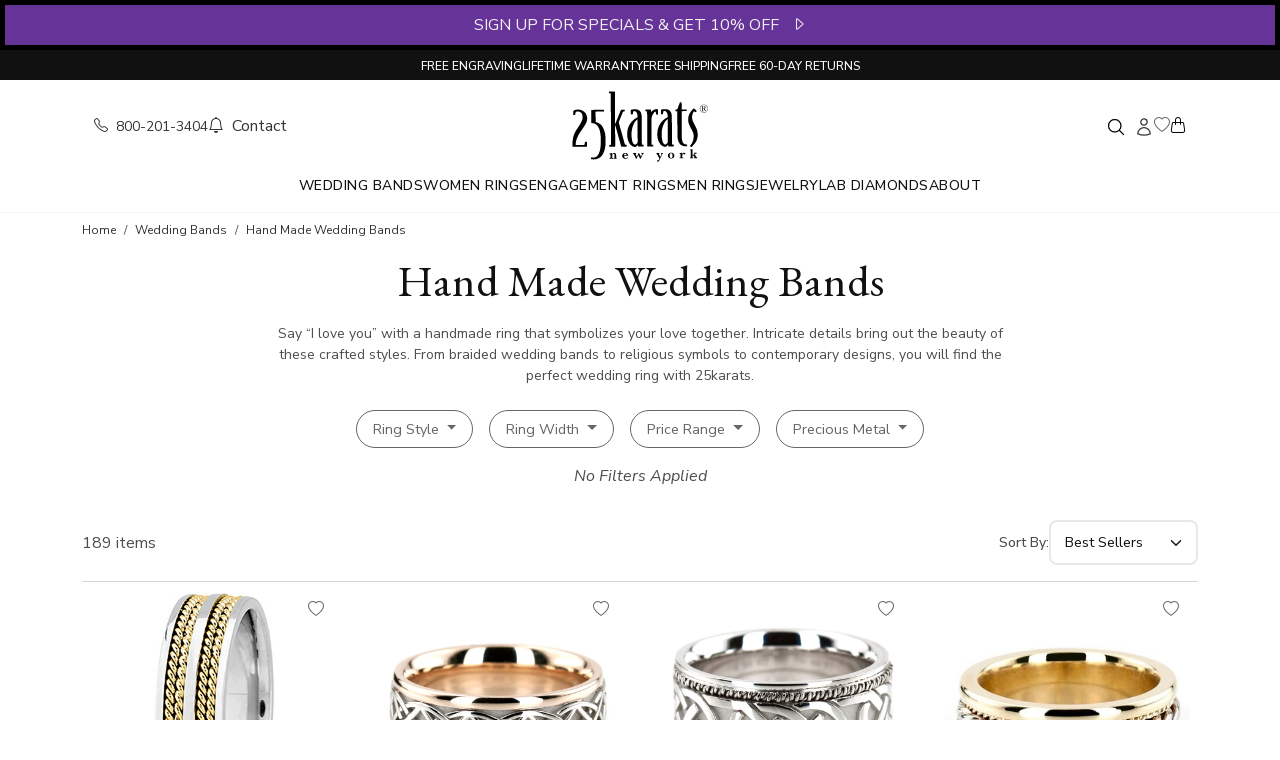

--- FILE ---
content_type: text/html; charset=utf-8
request_url: https://www.25karats.com/hand-made-wedding-bands?page=6&per_page=15
body_size: 20870
content:
<!DOCTYPE html>
<html lang="en">
<head><script>(function(w,i,g){w[g]=w[g]||[];if(typeof w[g].push=='function')w[g].push(i)})
(window,'GTM-NK46QJV','google_tags_first_party');</script><script>(function(w,d,s,l){w[l]=w[l]||[];(function(){w[l].push(arguments);})('set', 'developer_id.dY2E1Nz', true);
		var f=d.getElementsByTagName(s)[0],
		j=d.createElement(s);j.async=true;j.src='/tbzy/';
		f.parentNode.insertBefore(j,f);
		})(window,document,'script','dataLayer');</script>
  <meta charset="utf-8">
  <title>Handmade Wedding Band and Braided Weddings Rings - page 6</title>
<meta name="description" content="25karats offers the finest braided wedding bands and handmade wedding rings for sale. Search our selection of handcrafted wedding rings now! - page 6">
<meta name="keywords" content="hand made wedding bands, braided wedding bands, two tone wedding bands, 2 tone wedding bands, platinum wedding bands, 18k gold wedding bands, mens designer wedding bands">
<link rel="canonical" href="https://www.25karats.com/hand-made-wedding-bands">
<meta property="og:site_name" content="25karats.com">
<meta property="og:title" content="Handmade Wedding Band and Braided Weddings Rings  - page 6">
<meta property="og:description" content="25karats offers the finest braided wedding bands and handmade wedding rings for sale. Search our selection of handcrafted wedding rings now! - page 6">
<meta property="og:type" content="website">
<meta property="og:url" content="https://www.25karats.com/hand-made-wedding-bands">
<meta name="twitter:card" content="summary_large_image">
<meta name="twitter:site" content="@25karats">
<meta name="twitter:title" content="Handmade Wedding Band and Braided Weddings Rings  - page 6">
<meta name="twitter:description" content="25karats offers the finest braided wedding bands and handmade wedding rings for sale. Search our selection of handcrafted wedding rings now! - page 6">
  <meta name="viewport" content="width=device-width,initial-scale=1">
  <meta name="apple-mobile-web-app-capable" content="yes">
  <meta name="mobile-web-app-capable" content="yes">

  <meta name="robots" content="index, follow, max-snippet:-1, max-image-preview:large, max-video-preview:-1"/>
  <meta name="author" content="25karats.com"/>
  <meta name="copyright" content="Copyright (c) 2008-2025 25karats LLC."/>

  <!-- Google Tag Manager -->
  <script>
      window.dataLayer = window.dataLayer || [];
      (function (w, d, s, l, i) {
          w[l] = w[l] || [];
          w[l].push({
              'gtm.start':
                  new Date().getTime(), event: 'gtm.js'
          });
          var f = d.getElementsByTagName(s)[0],
              j = d.createElement(s), dl = l != 'dataLayer' ? '&l=' + l : '';
          j.async = true;
          j.src =
              'https://www.googletagmanager.com/gtm.js?id=' + i + dl;
          f.parentNode.insertBefore(j, f);
      })(window, document, 'script', 'dataLayer', 'GTM-NK46QJV');
  </script>
  <!-- End Google Tag Manager -->

  <link rel="preconnect" href="https://fonts.googleapis.com">
  <link rel="preconnect" href="https://fonts.gstatic.com" crossorigin>
  <link rel="dns-prefetch" href="https://www.googletagmanager.com">

  <link rel="stylesheet" href="https://fonts.googleapis.com/css2?family=Nunito+Sans:ital,opsz,wght@0,6..12,200..1000;1,6..12,200..1000&display=swap" media="print" onload="this.media='all'">
  <link rel="stylesheet" href="https://fonts.googleapis.com/css2?family=EB+Garamond:ital,wght@0,400..800;1,400..800&display=swap" media="print" onload="this.media='all'">

  <meta name="csrf-param" content="authenticity_token" />
<meta name="csrf-token" content="YqZFBgxRNkA6J-FNnedcbMScvkVwGNS3HwsHgv2gixDTFV_PENk4B0jEpMj4p_i5pLjaUlYwrZTfZYXp49e1MA" />
  
  <link rel="icon" type="image/x-icon" href="/assets/favicon-8998bd42.ico" />

  

  <link rel="stylesheet" href="/assets/application-ad04737a.css" data-turbo-track="reload" />
  <script src="/assets/application-508cf697.js" data-turbo-track="reload" type="module"></script>
  <script async type="text/javascript" src="https://static.klaviyo.com/onsite/js/klaviyo.js?company_id=RrFWrU" data-turbo-track="reload"></script>
</head>

<body data-controller="tooltip">
<a class="skip-main" href="#main" rel="nofollow">Skip to main content</a>

<div id='notices'>
  <div id="flash">
</div>
</div>

<div class="sticky-top" style="z-index: 1020; background-color: #fff;">
    <div class="container-fluid promo-top">
    <div class="row">
      <div class="col-12 text-center d-none d-sm-block promo-banner" style="font-size: 16px;" data-controller="flipper">
        <div class="front" style="cursor: pointer" onClick="window._klOnsite = window._klOnsite || []; window._klOnsite.push(['openForm', 'XbUxBa']);">
          SIGN UP FOR SPECIALS & GET 10% OFF &nbsp; <i class="bi-caret-right"></i>
        </div>
        <div class="back">
          <a href="/store/free_terms"
             title="Free Angel Wings Necklace Terms"
             class="free-item-terms-link"
             data-turbo-frame="remote_modal">
            FREE 18K Gold Vermeil Angel Wing Necklace on $1500+ Orders &nbsp; <i class="bi-caret-right-fill"></i></a>
        </div>
      </div>

      <div class="col-12 text-center d-block d-sm-none promo-banner" style="font-size: 14px;" data-controller="flipper">
        <div class="front" style="cursor: pointer" onClick="window._klOnsite = window._klOnsite || []; window._klOnsite.push(['openForm', 'XbUxBa']);">
          SIGN UP FOR SPECIALS & GET 10% OFF &nbsp; <i class="bi-caret-right"></i>
        </div>
        <div class="back">
          <a href="/store/free_terms"
             title="Free Angel Wings Necklace Terms"
             class="free-item-terms-link"
             data-turbo-frame="remote_modal">
            FREE Angel Wing Necklace on $1000+ Orders &nbsp; <i class="bi-caret-right-fill"></i></a>
        </div>
      </div>
    </div>
  </div>

</div>

<section>
  <div class="top-menu d-flex justify-content-evenly justify-content-md-center align-items-center gap-1 gap-md-3 gap-lg-5">
    <div class="">
      <a href="/free-engraving" title="free engraving">FREE ENGRAVING</a>
    </div>
    <div class="d-none d-sm-block">
      <a href="/lifetime-warranty" title="lifetime warranty" class="top-menu-link">LIFETIME WARRANTY</a>
    </div>
    <div>
      <a href="/shipping-policy" title="free shipping" class="top-menu-link">FREE SHIPPING</a>
    </div>
    <div>
      <a href="/return-policy" title="return policy" class="top-menu-link">FREE 60-DAY RETURNS</a>
    </div>
  </div>
</section>

  <header class="d-none d-sm-block" role="banner">

  <!-- Header Middle Menu -->
  <section>
    <div class="container-lg top-middle-menu px-4">

      <!-- Middle Menu left side -->
      <div class="row">
        <div class="col-5 d-flex align-items-center gap-4">
          <a href="tel:1-800-201-3404"
             class="animated-link small"
             aria-label="Call us at 1-800-201-3404">
            <i class="bi bi-telephone me-1" aria-hidden="true"></i>
            800-201-3404</a>

          <a href="/contact-us"
             class="animated-link"
             aria-label="Contact us">
            <i class="bi bi-bell me-1" aria-hidden="true"></i> Contact
          </a>
        </div>

        <!-- Middle Menu Center  Logo -->
        <div class="col-2 text-center">
          <a href="/" aria-label="25karats - Home">
            <svg xmlns="http://www.w3.org/2000/svg" version="1.0" class="h-16 brand-logo py-2" viewBox="0 0 2549.000000 1387.000000" preserveAspectRatio="xMidYMid meet" aria-hidden="true"><title>25karats Logo</title><desc>Wedding Rings, Engagement Rings &amp;amp; Matching Wedding Bands</desc>
  <g transform="translate(0.000000,1387.000000) scale(0.100000,-0.100000)" fill="#000000" stroke="none">
    <path d="M7120 13226 c-15 -19 -25 -148 -16 -218 11 -83 22 -94 93 -89 157 12 196 -1 219 -70 9 -25 15 -732 23 -2559 6 -1389 16 -3466 22 -4615 12 -2337 17 -2153 -58 -2174 -21 -6 -75 -11 -119 -11 -66 0 -86 -4 -107 -20 -25 -20 -25 -23 -25 -146 0 -110 2 -128 19 -145 10 -10 31 -19 47 -20 213 -4 940 4 958 11 57 22 55 -73 43 1807 -5 950 -9 1811 -7 1913 l3 185 23 -35 c12 -19 31 -64 42 -100 33 -110 687 -2475 971 -3510 49 -178 64 -215 102 -242 29 -21 37 -21 481 -19 518 2 494 -2 510 89 12 71 -1 196 -24 224 -17 21 -26 23 -133 23 -115 0 -116 0 -148 30 -46 44 -58 77 -154 425 -159 579 -434 1565 -721 2588 -169 602 -284 1029 -284 1055 0 31 31 119 116 327 63 157 232 575 376 930 143 355 267 657 274 672 23 44 66 60 181 66 137 7 143 13 143 154 0 94 -9 134 -34 150 -6 4 -140 8 -297 8 -281 0 -287 0 -320 -23 -18 -12 -43 -36 -54 -54 -12 -17 -99 -223 -195 -459 -95 -236 -306 -753 -468 -1149 -162 -396 -303 -743 -313 -771 -10 -28 -32 -63 -48 -78 l-29 -27 -6 493 c-3 271 -11 1587 -17 2923 -9 2088 -13 2433 -25 2453 l-14 22 -509 0 c-430 0 -510 -2 -521 -14z"></path>
    <path d="M20137 11270 c-51 -13 -108 -43 -133 -72 -21 -23 -182 -449 -325 -858 -87 -249 -121 -324 -160 -353 -41 -30 -96 -38 -175 -26 -122 17 -144 -7 -144 -162 0 -160 16 -178 144 -160 107 15 151 2 178 -50 17 -34 18 -130 28 -2245 6 -1234 15 -2284 20 -2379 18 -306 68 -565 155 -814 189 -540 596 -868 1145 -923 129 -13 363 0 412 22 37 18 48 56 48 176 0 91 -3 107 -20 124 -11 11 -30 20 -42 21 -241 6 -343 24 -448 80 -248 132 -410 480 -450 964 -5 68 -14 1177 -21 2543 -10 2249 -10 2424 5 2448 10 14 28 29 42 34 15 6 193 10 418 10 368 0 394 1 409 18 23 25 25 248 3 278 -14 18 -30 19 -425 19 l-411 0 -27 28 -28 27 -5 615 c-4 473 -8 617 -18 627 -15 15 -124 20 -175 8z"></path>
    <path d="M24215 10816 c-198 -46 -380 -178 -483 -349 -122 -203 -133 -486 -27 -696 173 -345 557 -502 918 -376 105 36 173 81 273 180 79 78 98 104 137 185 62 130 81 223 74 364 -15 323 -201 566 -512 672 -98 33 -281 43 -380 20z m314 -62 c121 -29 227 -89 316 -179 139 -139 194 -262 202 -455 6 -136 -10 -218 -62 -325 -167 -338 -577 -481 -910 -316 -251 124 -398 377 -382 656 17 289 223 542 501 615 91 24 246 26 335 4z"></path>
    <path d="M24153 10543 c-144 -3 -173 -6 -173 -18 0 -9 9 -15 24 -15 13 0 34 -9 47 -19 l24 -19 3 -364 c2 -231 -1 -374 -7 -391 -8 -20 -22 -30 -56 -39 -25 -7 -45 -18 -45 -25 0 -10 41 -13 190 -13 157 0 190 2 190 14 0 9 -16 17 -41 21 -23 4 -50 16 -60 26 -19 19 -21 47 -24 317 l0 47 41 3 41 3 154 -210 154 -211 98 0 c80 0 97 3 97 15 0 8 -9 15 -20 15 -10 0 -35 14 -54 31 -40 34 -267 349 -263 364 1 6 26 20 55 31 73 30 116 66 141 117 43 89 16 201 -61 257 -80 59 -153 69 -455 63z m291 -81 c53 -37 81 -93 81 -162 -1 -112 -83 -180 -227 -188 l-78 -5 0 191 0 191 38 6 c20 4 41 8 47 9 26 7 104 -17 139 -42z"></path>
    <path d="M22520 10139 c-19 -12 -96 -83 -171 -159 -492 -498 -769 -1042 -830 -1629 -14 -141 -7 -425 16 -571 64 -415 181 -710 548 -1380 255 -466 335 -650 391 -902 38 -172 49 -308 43 -513 -15 -423 -98 -757 -277 -1110 -85 -168 -170 -302 -290 -454 -108 -139 -108 -144 6 -256 78 -77 90 -85 125 -85 46 0 39 -6 320 300 248 270 265 290 358 413 468 624 613 1362 427 2186 -84 373 -189 624 -483 1161 -231 421 -297 563 -375 794 -138 411 -140 822 -6 1216 39 115 176 394 211 433 41 44 48 41 215 -78 51 -36 72 -45 105 -45 39 0 46 5 124 88 45 48 85 95 89 105 6 19 -28 80 -56 100 -11 7 -108 99 -217 204 -109 104 -207 193 -218 196 -12 4 -34 -1 -55 -14z"></path>
    <path d="M15617 10000 c-290 -53 -507 -172 -744 -409 l-100 -100 -7 84 c-3 47 -3 129 0 183 8 117 -5 155 -59 170 -17 5 -234 7 -482 5 -367 -4 -454 -7 -472 -19 -35 -22 -47 -85 -35 -183 14 -120 31 -132 164 -117 53 6 73 4 98 -9 67 -35 62 109 71 -1990 4 -1045 10 -2460 14 -3144 7 -1197 8 -1244 26 -1262 18 -18 44 -19 522 -19 399 0 507 3 521 13 16 11 18 31 20 138 0 68 -3 137 -7 152 -11 40 -43 49 -131 35 -89 -14 -130 -5 -160 35 -21 28 -21 36 -27 848 -4 451 -8 1496 -10 2322 -4 1420 -3 1508 14 1607 65 373 194 684 382 925 113 145 295 305 345 305 36 0 50 -36 75 -181 55 -329 65 -361 122 -380 21 -7 75 -10 135 -7 150 6 139 -25 140 402 0 193 1 390 2 438 1 79 -1 89 -24 113 -14 15 -41 34 -60 42 -56 24 -208 26 -333 3z"></path>
    <path d="M16970 9994 c-63 -8 -169 -23 -235 -34 -98 -17 -125 -25 -145 -46 l-25 -25 3 -391 c2 -265 6 -396 14 -405 8 -10 46 -13 145 -13 128 0 135 1 158 24 23 23 45 82 45 120 0 11 13 74 29 140 17 67 33 147 36 178 4 34 14 67 26 82 30 39 114 59 218 54 74 -3 95 -9 149 -37 179 -96 324 -342 378 -639 9 -48 18 -166 21 -262 7 -216 14 -204 -170 -294 -162 -80 -289 -159 -430 -270 -409 -318 -720 -692 -932 -1120 -98 -196 -158 -351 -216 -551 -164 -569 -191 -1264 -73 -1827 106 -503 365 -988 668 -1250 199 -172 440 -274 678 -285 169 -9 249 27 349 154 29 37 85 98 123 135 67 63 71 66 89 50 16 -14 18 -30 15 -123 -5 -165 -58 -149 507 -149 389 0 475 2 484 14 14 17 26 188 17 249 -11 75 -23 81 -139 72 -65 -4 -108 -3 -126 4 -59 25 -55 -65 -63 1406 -14 2576 -27 3867 -38 3945 -52 361 -171 640 -347 816 -156 156 -342 240 -616 279 -128 18 -441 18 -597 -1z m820 -1868 c0 -12 2 -115 4 -231 3 -115 8 -1027 12 -2025 7 -2012 11 -1872 -57 -2000 -57 -107 -175 -218 -296 -279 -193 -97 -431 73 -569 406 -115 277 -219 1105 -200 1588 28 698 154 1219 431 1780 180 365 354 591 593 771 51 39 58 42 70 27 6 -9 12 -26 12 -37z"></path>
    <path d="M11520 9975 c-63 -8 -180 -26 -260 -41 -206 -36 -190 -6 -189 -357 1 -155 4 -328 8 -384 8 -139 7 -138 167 -138 l126 0 27 31 c19 21 32 51 40 95 42 222 84 397 100 419 28 38 82 52 191 48 81 -3 105 -8 162 -35 185 -87 333 -333 383 -636 21 -129 30 -362 16 -413 -18 -66 -44 -89 -174 -153 -468 -230 -834 -561 -1162 -1052 -315 -470 -482 -973 -536 -1616 -15 -185 -6 -676 15 -828 53 -371 142 -668 288 -959 203 -405 471 -661 820 -785 276 -97 477 -77 599 58 24 27 84 94 134 150 49 55 93 101 97 101 9 0 12 -33 13 -152 0 -82 2 -89 28 -115 l27 -28 455 2 c503 1 496 0 509 64 9 46 7 158 -4 204 -14 60 -30 68 -135 61 -104 -7 -128 1 -159 54 -21 35 -21 45 -28 1705 -11 2410 -23 3505 -42 3630 -61 414 -189 675 -419 852 -124 96 -312 173 -504 209 -123 23 -444 27 -593 9z m763 -1857 c15 -12 17 -102 22 -1088 2 -591 6 -1516 7 -2055 l3 -980 -23 -65 c-34 -94 -87 -176 -163 -252 -198 -198 -422 -182 -594 44 -163 215 -250 535 -312 1148 -22 220 -25 800 -5 990 83 792 323 1479 670 1915 70 88 287 311 327 336 35 22 46 23 68 7z"></path>
    <path d="M1290 9933 c-90 -9 -259 -47 -338 -74 -161 -57 -316 -143 -339 -189 -9 -19 -13 -114 -13 -372 0 -341 0 -347 21 -358 11 -7 28 -9 37 -5 9 3 56 0 104 -6 97 -14 125 -8 153 35 9 13 40 134 69 269 30 134 59 253 65 265 33 62 388 94 586 53 174 -36 298 -104 412 -225 81 -86 125 -158 169 -274 51 -136 74 -265 81 -447 11 -321 -43 -533 -242 -940 -152 -310 -280 -522 -653 -1083 -296 -447 -384 -589 -491 -802 -256 -507 -404 -1079 -451 -1742 -11 -168 -13 -709 -1 -811 12 -114 -140 -103 1294 -98 1345 3 1306 2 1326 54 14 36 1 845 -14 857 -6 5 -67 11 -136 12 -173 4 -195 -12 -218 -162 -7 -41 -23 -118 -36 -170 -13 -52 -28 -120 -35 -151 -7 -37 -19 -64 -36 -80 l-26 -24 -752 -3 c-895 -3 -802 -19 -798 140 11 452 167 994 442 1537 160 316 318 572 607 984 457 651 695 1032 864 1382 186 385 231 741 148 1165 -91 461 -355 813 -790 1053 -285 157 -697 243 -1009 210z"></path>
    <path d="M4810 9880 c-498 -3 -912 -9 -921 -13 -43 -22 -43 2 -35 -1194 6 -1077 8 -1139 25 -1163 20 -28 41 -33 222 -50 595 -57 1016 -444 1258 -1155 108 -320 190 -792 241 -1390 18 -206 24 -851 11 -1100 -20 -380 -65 -822 -112 -1093 -106 -621 -371 -1153 -684 -1377 -243 -173 -532 -214 -932 -130 -48 11 -57 -16 -56 -155 2 -140 10 -167 55 -174 18 -3 80 -12 138 -22 642 -102 1322 129 1726 586 330 374 577 999 678 1715 83 587 83 1560 0 2140 -66 462 -199 907 -378 1265 -182 363 -391 612 -674 801 -174 116 -336 187 -562 245 -74 19 -135 36 -136 37 -1 1 -5 426 -9 943 l-8 942 21 11 c14 7 249 13 743 16 453 4 729 10 741 16 31 16 38 53 32 161 -7 150 7 143 -262 143 -119 1 -624 -2 -1122 -5z"></path>
    <path d="M22053 2667 l-223 -50 0 -52 0 -53 55 -7 c36 -4 65 -15 83 -30 l27 -23 9 -557 c4 -306 5 -581 1 -612 -10 -80 -44 -115 -118 -121 l-57 -4 0 -54 0 -54 313 2 312 3 0 50 0 49 -45 8 c-24 4 -52 16 -63 26 -21 21 -36 112 -37 214 l0 66 66 47 c55 38 69 44 79 33 39 -43 233 -307 239 -324 9 -30 -16 -52 -65 -60 l-39 -7 0 -55 0 -54 31 6 c17 3 152 6 300 6 l269 0 0 48 c0 46 -1 49 -39 65 -22 10 -59 41 -84 70 -82 96 -368 487 -363 496 3 5 50 38 104 75 96 64 183 106 250 121 31 6 32 8 32 62 l0 56 -122 -6 c-66 -4 -179 -7 -250 -7 l-128 0 0 -50 0 -50 41 0 c72 0 102 -36 62 -72 -24 -22 -355 -249 -370 -255 -10 -4 -13 108 -13 551 0 523 -1 556 -17 555 -10 -1 -118 -24 -240 -52z"></path>
    <path d="M20225 2035 c-77 -18 -175 -40 -217 -50 l-78 -17 0 -53 0 -52 63 -5 c76 -7 111 -22 128 -57 18 -35 26 -519 9 -581 -14 -51 -51 -70 -140 -70 l-60 0 0 -55 0 -55 314 0 c172 0 341 3 375 6 l61 7 0 48 0 49 -57 0 c-80 0 -130 16 -151 48 -14 22 -18 56 -20 214 -3 167 -2 196 17 256 38 127 100 192 181 192 26 0 43 -11 87 -55 61 -60 84 -70 145 -62 106 14 150 146 83 248 -54 83 -198 106 -311 49 -67 -33 -153 -114 -191 -178 -14 -24 -27 -41 -29 -39 -3 3 -33 222 -34 245 0 6 -46 -3 -175 -33z"></path>
    <path d="M18250 2044 c-96 -21 -216 -82 -286 -147 -103 -95 -144 -200 -144 -367 0 -162 37 -257 140 -360 116 -116 263 -173 450 -173 184 0 335 56 445 166 103 103 147 214 147 371 0 195 -102 368 -269 459 -117 63 -326 85 -483 51z m290 -117 c78 -40 112 -114 131 -289 12 -111 0 -297 -24 -367 -36 -103 -105 -159 -206 -168 -184 -17 -269 78 -290 323 -10 114 2 297 23 367 26 87 82 140 166 158 57 13 151 1 200 -24z"></path>
    <path d="M9933 2005 c-145 -32 -299 -149 -362 -276 -34 -70 -61 -179 -61 -249 0 -189 112 -369 282 -453 102 -51 192 -70 323 -70 124 -1 207 17 289 61 54 29 166 134 166 156 0 7 -18 25 -40 40 l-41 27 -45 -46 c-101 -105 -284 -141 -414 -84 -111 49 -167 153 -185 347 l-7 72 377 0 376 0 -6 48 c-10 70 -34 150 -62 206 -54 106 -187 203 -312 226 -73 14 -203 11 -278 -5z m252 -119 c54 -29 94 -103 102 -190 l6 -66 -227 0 -228 0 7 43 c26 170 115 256 250 241 28 -3 68 -16 90 -28z"></path>
    <path d="M16693 2013 l-133 -4 0 -48 c0 -48 1 -49 34 -55 51 -10 86 -42 86 -78 0 -19 -44 -123 -112 -266 -108 -227 -113 -234 -128 -212 -54 80 -280 488 -280 506 0 30 19 43 74 50 l46 7 0 48 0 49 -296 0 -295 0 3 -52 c3 -51 4 -52 37 -59 18 -4 44 -18 57 -30 27 -28 504 -856 504 -876 0 -7 -14 -42 -31 -76 -70 -138 -120 -186 -239 -227 -89 -30 -139 -64 -157 -107 -21 -51 -10 -95 33 -132 30 -27 42 -31 95 -31 40 0 73 7 99 20 80 41 115 104 485 883 114 241 222 461 239 490 24 41 42 57 83 77 l53 25 0 53 0 52 -62 -2 c-35 -1 -123 -4 -195 -5z"></path>
    <path d="M7413 1956 l-223 -51 0 -51 0 -52 62 -7 c75 -9 104 -33 113 -96 3 -24 5 -158 3 -296 l-3 -253 -26 -26 c-21 -20 -41 -28 -85 -33 l-59 -6 -3 -52 -3 -53 320 0 321 0 0 55 0 55 -32 0 c-47 0 -80 20 -100 60 -15 30 -18 65 -18 246 0 235 7 278 63 361 42 63 107 96 189 96 70 0 103 -19 133 -79 19 -36 20 -59 20 -331 l0 -293 -26 -26 c-19 -18 -41 -28 -73 -31 l-46 -6 0 -53 0 -54 188 0 c103 0 244 3 315 7 l127 6 0 47 0 47 -52 7 c-28 4 -60 11 -70 17 -40 21 -43 44 -48 354 -5 296 -6 301 -31 355 -37 79 -72 115 -145 151 -54 27 -79 33 -157 37 -147 7 -250 -33 -352 -137 -44 -46 -60 -52 -52 -18 8 32 -6 150 -18 152 -5 1 -110 -21 -232 -49z"></path>
    <path d="M12990 1946 l0 -54 57 -4 c71 -6 95 -30 83 -83 -9 -38 -202 -464 -211 -465 -3 0 -79 145 -170 323 l-164 322 -45 3 -46 3 -159 -326 c-87 -179 -161 -325 -165 -325 -11 0 -211 432 -217 468 -7 43 17 69 73 78 l44 6 0 49 0 49 -305 0 -305 0 0 -55 c0 -51 2 -55 24 -55 46 0 84 -21 112 -63 15 -23 114 -224 219 -447 l192 -405 52 0 52 0 157 323 c86 177 160 322 164 322 3 0 80 -144 170 -320 l163 -321 54 3 54 3 187 395 c254 538 235 507 309 517 l41 6 0 53 0 54 -210 0 -210 0 0 -54z"></path>
  </g>
</svg>
          </a>
        </div>

        <!-- Middle Menu Right Side -->
        <div class="col-5 d-flex flex-row justify-content-end align-items-center gap-4">
          <!-- Search container -->
          <div data-controller="header-search">
            <div class="search">
              <form role="search" class="search__form" data-header-search-target="form" action="/store/search" accept-charset="UTF-8" method="get">
                <input type="search"
                       name="q"
                       class="search__input"
                       placeholder="Search"
                       data-header-search-target="input"
                       aria-label="Search product by keyword"/>
</form>              <button type="button" class="search__submit"
                      data-action="click->header-search#toggle"
                      aria-label="Toggle search">
                <svg xmlns="http://www.w3.org/2000/svg" fill="none" viewBox="0 0 24 24" stroke-width="1.5" stroke="currentColor" class="w-4 h-4" aria-hidden="true" width="20px" height="20px">
  <path stroke-linecap="round" stroke-linejoin="round" d="M21 21l-5.197-5.197m0 0A7.5 7.5 0 105.196 5.196a7.5 7.5 0 0010.607 10.607z"></path>
</svg>
              </button>
            </div>
          </div>

          <!-- Login List -->

          <div>
            <a href="/login" class="text-muted animated-link"
               aria-label="Sign in to your account">
              <span class="small" aria-hidden="true"></span>
              <svg xmlns="http://www.w3.org/2000/svg" fill="none" viewBox="0 0 24 24" stroke-width="1.5" stroke="currentColor" class="w-4 h-4" aria-hidden="true" width="20px" height="20px">
  <path stroke-linecap="round" stroke-linejoin="round" d="M15.75 6a3.75 3.75 0 11-7.5 0 3.75 3.75 0 017.5 0zM4.501 20.118a7.5 7.5 0 0114.998 0A17.933 17.933 0 0112 21.75c-2.676 0-5.216-.584-7.499-1.632z"></path>
</svg>
            </a>
          </div>

          <!-- Wish List -->
          <div class="wishlist-icon-container">
            <a href="/wishlist"
               aria-label="Wishlist">
              <i class="bi bi-heart text-info" aria-hidden="true"></i>
            </a>
            <span id="wishlist-icon-count" class="wishlist-icon-count text-primary" aria-hidden="true"></span>
          </div>

          <!-- Shopping Cart -->
          <div class="cart-icon-container">
            <a href="/cart"
               aria-label="Shopping cart">
              <i class="bi bi-handbag" aria-hidden="true"></i>
              <span class="text-danger small cart-icon-count" aria-hidden="true"></span>
            </a>
          </div>
        </div>
      </div>


    </div>
  </section>

  <!-- Navbar -->
  <nav class="navbar-v1" aria-label="Main navigation" data-controller='navbar'>

  <div class="d-flex justify-content-center align-items-center gap-md-3 gap-lg-5">

    <div class="dropdown-v1">
      <a href="/wedding-bands" class="dropbtn" aria-haspopup="true" aria-expanded="false" id="wedding-bands-menu">Wedding Bands</a>
      <div class="dropdown-content start" role="region" aria-labelledby="wedding-bands-menu">
        <div class="row" style="width: 600px;">
          <div class="col">
            <ul>
              <li role="menuitem"><a class="animated-link fw-semibold" href="/wedding-bands" title='wedding bands collections'>View All Collections</a></li>
              <li role="menuitem" class="mt-1"><a class="animated-link" href="/his-and-hers-wedding-bands">Wedding Band Sets</a></li>
              <li role="menuitem" class="mt-1"><a class="animated-link" href="/diamond-wedding-bands">Diamond Wedding Bands</a></li>
              <li role="menuitem" class="mt-1"><a class="animated-link" href="/hand-made-wedding-bands">Handmade Rings</a></li>
              <li role="menuitem" class="mt-1"><a class="animated-link" href="/celtic-wedding-bands">Celtic Rings</a></li>
              <li role="menuitem" class="mt-1"><a class="animated-link" href="/new-wedding-band-styles">New Wedding Band Styles</a></li>
              <li role="menuitem" class="mt-1"><a class="animated-link" href="/best-selling-wedding-ring-sets"><i>Best Selling Wedding Ring Sets</i></a></li>
            </ul>
          </div>
          <div class="col">
            <ul>
              <li role="menuitem"><a class="animated-link" href="/plain-wedding-bands">Plain / Classic Bands</a></li>
              <li role="menuitem" class="mt-1"><a class="animated-link" href="/basic-designer-wedding-bands"> Basic Designs Rings</a></li>
              <li role="menuitem" class="mt-1"><a class="animated-link" href="/fancy-designer-wedding-bands"> Fancy Designs Rings</a></li>
              <li role="menuitem" class="mt-1"><a class="animated-link" href="/religious-wedding-bands"> Religious Bands</a></li>
              <li role="menuitem" class="mt-1"><a class="animated-link" href="/square-wedding-bands"> Square Bands</a></li>
              <li role="menuitem" class="mt-1"><a class="animated-link" href="/benchmark-rings"> Benchmark Rings</a></li>
              <li role="menuitem" class="mt-1"><a class="animated-link" href="/recently-purchased-wedding-bands"><i>Recently Purchased</i></a></li>
            </ul>
          </div>
        </div>
      </div>
    </div>

    <div class="dropdown-v1">
      <a href="/diamond-wedding-rings" class="dropbtn" aria-haspopup="true" aria-expanded="false" id="women-rings-menu">Women Rings</a>
      <div class="dropdown-content middle" role="region" aria-labelledby="women-rings-menu">
        <div class="row">
          <div class="col">
            <ul class="">
              <li role="menuitem"><a class="animated-link" href="/diamond-anniversary-rings">Anniversary Rings</a></li>
              <li role="menuitem" class="mt-1"><a class="animated-link" href="/diamond-wedding-rings">Diamond Wedding Rings</a></li>
              <li role="menuitem" class="mt-1"><a class="animated-link" href="/eternity-wedding-bands">Eternity Wedding Bands</a></li>
              <li role="menuitem" class="mt-1"><a class="animated-link" href="/fashion-right-hand-diamond-rings">Fashion & Right Hand Rings</a></li>
              <li role="menuitem" class="mt-1"><a class="animated-link" href="/color-stone-rings">Gemstone Rings</a></li>
              <li role="menuitem" class="mt-1"><a class="animated-link" href="/sara-blaine-jewelry">Sara Blaine Collection</a></li>
            </ul>
          </div>
        </div>
      </div>
    </div>

    <div class="dropdown-v1">
      <a href="/engagement-rings" class="dropbtn" aria-haspopup="true" aria-expanded="false" id="engagement-rings-menu">Engagement Rings</a>
      <div class="dropdown-content middle" role="region" aria-labelledby="engagement-rings-menu">
        <div class="row" style="width: 400px;">
          <div class="col">
            <ul>
              <li role="menuitem"><a class="animated-link fw-semibold" href="/engagement-rings"> View All Collections</a></li>
              <li role="menuitem" class="mt-1"><a class="animated-link" href="/solitaire-engagement-rings"> Solitaire</a></li>
              <li role="menuitem" class="mt-1"><a class="animated-link" href="/diamond-accent-engagement-rings"> Rings With Sidestones</a></li>
              <li role="menuitem" class="mt-1"><a class="animated-link" href="/magnifique-collection-engagement-rings"> Magnifique Collection</a></li>
              <li role="menuitem" class="mt-1"><a class="animated-link" href="/halo-engagement-rings"> Halo Rings</a></li>
              <li role="menuitem" class="mt-1"><a class="animated-link" href="/three-stone-engagement-rings"> Three Stone Rings</a></li>
              <li role="menuitem" class="mt-1"><a class="animated-link" href="/engagement-ring-sets"> Bridal Sets</a></li>
            </ul>
          </div>
          <div class="col">
            <ul>
              <li role="menuitem"><a class="animated-link" href="/antique-engagement-rings"> Antique Rings</a></li>
              <li role="menuitem" class="mt-1"><a class="animated-link" href="/pave-engagement-rings"> Pave Rings</a></li>
              <li role="menuitem" class="mt-1"><a class="animated-link" href="/yellow-diamond-rings"> Yellow Diamond Rings</a></li>
              <li role="menuitem" class="mt-1"><a class="animated-link" href="/pre-set-engagement-rings"> Pre-Set Rings</a></li>
              <li role="menuitem" class="mt-1"><a class="animated-link" href="/moissanite-engagement-rings" title="Moissanite Engagement Rings"> Moissanite Pre-Set</a></li>
              <li role="menuitem" class="mt-1"><a class="animated-link" href="/promise-rings"> Promise Rings</a></li>
              <li role="menuitem" class="mt-1"><a class="animated-link" href="/recently-purchased-engagement-rings"> <i>Recently Purchased </i></a></li>
            </ul>
          </div>
        </div>
      </div>
    </div>

    <div class="dropdown-v1">
      <a href="/men-rings" class="dropbtn" aria-haspopup="true" aria-expanded="false" id="men-rings-menu">Men Rings</a>
      <div class="dropdown-content middle" role="region" aria-labelledby="men-rings-menu">
        <div class="row">
          <div class="col">
            <ul>
              <li role="menuitem"><a class="animated-link" href="/mens-diamond-rings">Men Diamond Rings</a></li>
              <li role="menuitem" class="mt-1"><a class="animated-link" href="/diamond-wedding-bands">Men Diamond Wedding Bands</a></li>
              <li role="menuitem" class="mt-1"><a class="animated-link" href="/wedding-bands">Men Wedding Bands</a></li>
              <li role="menuitem" class="mt-1"><a class="animated-link" href="/benchmark-rings">Benchmark Rings</a></li>
              <li role="menuitem" class="mt-1"><a class="animated-link" href="/benchmark-ceramic-rings">Ceramic Rings</a></li>
              <li role="menuitem" class="mt-1"><a class="animated-link" href="/benchmark-titanium-rings">Titanium Rings</a></li>
              <li role="menuitem" class="mt-1"><a class="animated-link" href="/benchmark-cobalt-chrome-rings">Cobalt Chrome Rings</a></li>
            </ul>
          </div>
        </div>
      </div>
    </div>

    <div class="dropdown-v1">
      <a href="/diamond-bracelets" class="dropbtn" aria-haspopup="true" aria-expanded="false" id="jewelry-menu">Jewelry</a>
      <div class="dropdown-content end" role="region" aria-labelledby="jewelry-menu">
        <div class="row">
          <div class="col">
            <ul>
              <li role="menuitem"><a class="animated-link" href="/diamond-bracelets">Diamond Bracelets</a></li>
              <li role="menuitem" class="mt-1"><a class="animated-link" href="/diamond-stud-earrings">Diamond Stud Earrings</a></li>
              <li role="menuitem" class="mt-1"><a class="animated-link" href="/diamond-pendants">Diamond Pendants</a></li>
              <li role="menuitem" class="mt-1"><a class="animated-link" href="/halo-stud-earrings">Halo Studs - Diamond/Sapphire</a></li>
              <li role="menuitem" class="mt-1"><a class="animated-link" href="/gemstone-gold-fashion-jewelry">Gold Earrings/Pendants/Necklace</a></li>
              <li role="menuitem" class="mt-1"><a class="animated-link" href="/sara-blaine-jewelry">Sara Blaine Jewelry</a></li>
              <li role="menuitem" class="mt-1"><a class="animated-link" href="/yellow-diamond-earrings"> Yellow Diamond Earrings</a></li>
            </ul>
          </div>
        </div>
      </div>
    </div>

    <div class="dropdown-v1">
      <a href="/lab-grown-diamonds" class="dropbtn" aria-haspopup="true" aria-expanded="false">Lab Diamonds</a>
    </div>

    <div class="dropdown-v1">
      <a href="/about-us" class="dropbtn" aria-haspopup="true" aria-expanded="false">About</a>
    </div>

  </div>

</nav>


</header>


<main id="main" class="">
  <!-- app/components/breadcrumb_component.html.erb -->
<div class="container mt-2">
  <nav aria-label="breadcrumb">
    <ol class="breadcrumb" style="font-size: 12px;">
          <li class="breadcrumb-item">
            <a class="animated-link" data-turbo="false" href="/">Home</a>
          </li>
          <li class="breadcrumb-item">
            <a class="animated-link" data-turbo="false" href="/wedding-bands">Wedding Bands</a>
          </li>
          <li class="breadcrumb-item active">
            <a class="animated-link" data-turbo="false" href="/hand-made-wedding-bands">Hand Made Wedding Bands</a> 
          </li>
    </ol>
  </nav>
</div>

<!-- Breadcrumb Structured Data -->
<script type="application/ld+json">
{
  "@context": "https://schema.org",
  "@type": "BreadcrumbList",
  "itemListElement": [
    {
      "@type": "ListItem",
      "position": 1,
      "name": "Home",
      "item": "https://25karats.com/"
    },
    {
      "@type": "ListItem",
      "position": 2,
      "name": "Wedding Bands",
      "item": "https://25karats.com/wedding-bands"
    },
    {
      "@type": "ListItem",
      "position": 3,
      "name": "Hand Made Wedding Bands",
      "item": "https://25karats.com"
    }
  ]
}
</script>


<div class="container" data-controller="collection">
  <div class="row">
      <div class="col-12 text-center" aria-label='Hand Made Wedding Bands' role='heading' aria-level="1">
        <h1 class='page_title'>Hand Made Wedding Bands</h1>
      </div>
      <div class="col-12 text-center small mb-3 col-md-8 mx-auto py-2 text-muted">
        Say “I love you” with a handmade ring that symbolizes your love together. Intricate details bring out the beauty of these crafted styles. From braided wedding bands to religious symbols to contemporary designs, you will find the perfect wedding ring with 25karats.
      </div>
  </div>

  <form data-turbo="false" id="collection-render-frm" action="/hand-made-wedding-bands" accept-charset="UTF-8" method="get">

    <div class="mb-2 d-flex flex-wrap justify-content-center">


      <div class="mx-2 mb-2">
        <div class="dropdown">
          <button class="btn btn-outline-info dropdown-toggle rounded-pill px-3" type="button" id="dropdownMenu0" data-bs-toggle="dropdown" aria-expanded="false">
            <span class="fs-6">Ring Style</span>
          </button>
          <ul class="dropdown-menu bg-light shadow border-0" style="width: 24rem;" aria-labelledby="dropdownMenu0">
              <div class="p-3">
                <div class="row g-0">
                    <div class="col-6 ps-2">
                        <div class="form-check px-3 py-1 filter-checkbox">
                          <input type="checkbox" name="tags[]" id="prod_tag_204" value="204" class="form-check-input" data-action="change-&gt;collection#filterChange" />
                          <label class="form-check-label small" for="prod_tag_204">Bestseller (34)</label>
                        </div>
                        <div class="form-check px-3 py-1 filter-checkbox">
                          <input type="checkbox" name="tags[]" id="prod_tag_114" value="114" class="form-check-input" data-action="change-&gt;collection#filterChange" />
                          <label class="form-check-label small" for="prod_tag_114">Antique (19)</label>
                        </div>
                        <div class="form-check px-3 py-1 filter-checkbox">
                          <input type="checkbox" name="tags[]" id="prod_tag_164" value="164" class="form-check-input" data-action="change-&gt;collection#filterChange" />
                          <label class="form-check-label small" for="prod_tag_164">Black Nano (8)</label>
                        </div>
                        <div class="form-check px-3 py-1 filter-checkbox">
                          <input type="checkbox" name="tags[]" id="prod_tag_104" value="104" class="form-check-input" data-action="change-&gt;collection#filterChange" />
                          <label class="form-check-label small" for="prod_tag_104">Braided (58)</label>
                        </div>
                        <div class="form-check px-3 py-1 filter-checkbox">
                          <input type="checkbox" name="tags[]" id="prod_tag_113" value="113" class="form-check-input" data-action="change-&gt;collection#filterChange" />
                          <label class="form-check-label small" for="prod_tag_113">Celtic (43)</label>
                        </div>
                        <div class="form-check px-3 py-1 filter-checkbox">
                          <input type="checkbox" name="tags[]" id="prod_tag_180" value="180" class="form-check-input" data-action="change-&gt;collection#filterChange" />
                          <label class="form-check-label small" for="prod_tag_180">Claddagh (1)</label>
                        </div>
                        <div class="form-check px-3 py-1 filter-checkbox">
                          <input type="checkbox" name="tags[]" id="prod_tag_107" value="107" class="form-check-input" data-action="change-&gt;collection#filterChange" />
                          <label class="form-check-label small" for="prod_tag_107">Contemporary (16)</label>
                        </div>
                        <div class="form-check px-3 py-1 filter-checkbox">
                          <input type="checkbox" name="tags[]" id="prod_tag_108" value="108" class="form-check-input" data-action="change-&gt;collection#filterChange" />
                          <label class="form-check-label small" for="prod_tag_108">Diamond (2)</label>
                        </div>
                        <div class="form-check px-3 py-1 filter-checkbox">
                          <input type="checkbox" name="tags[]" id="prod_tag_112" value="112" class="form-check-input" data-action="change-&gt;collection#filterChange" />
                          <label class="form-check-label small" for="prod_tag_112">Fancy Carved (1)</label>
                        </div>
                        <div class="form-check px-3 py-1 filter-checkbox">
                          <input type="checkbox" name="tags[]" id="prod_tag_142" value="142" class="form-check-input" data-action="change-&gt;collection#filterChange" />
                          <label class="form-check-label small" for="prod_tag_142">Floral (8)</label>
                        </div>
                    </div>
                    <div class="col-6 ps-2">
                        <div class="form-check px-3 py-1 filter-checkbox">
                          <input type="checkbox" name="tags[]" id="prod_tag_105" value="105" class="form-check-input" data-action="change-&gt;collection#filterChange" />
                          <label class="form-check-label small" for="prod_tag_105">Hammered (1)</label>
                        </div>
                        <div class="form-check px-3 py-1 filter-checkbox">
                          <input type="checkbox" name="tags[]" id="prod_tag_106" value="106" class="form-check-input" data-action="change-&gt;collection#filterChange" />
                          <label class="form-check-label small" for="prod_tag_106">Hand Crafted (185)</label>
                        </div>
                        <div class="form-check px-3 py-1 filter-checkbox">
                          <input type="checkbox" name="tags[]" id="prod_tag_123" value="123" class="form-check-input" data-action="change-&gt;collection#filterChange" />
                          <label class="form-check-label small" for="prod_tag_123">Modern (11)</label>
                        </div>
                        <div class="form-check px-3 py-1 filter-checkbox">
                          <input type="checkbox" name="tags[]" id="prod_tag_117" value="117" class="form-check-input" data-action="change-&gt;collection#filterChange" />
                          <label class="form-check-label small" for="prod_tag_117">Multi Tone (3)</label>
                        </div>
                        <div class="form-check px-3 py-1 filter-checkbox">
                          <input type="checkbox" name="tags[]" id="prod_tag_110" value="110" class="form-check-input" data-action="change-&gt;collection#filterChange" />
                          <label class="form-check-label small" for="prod_tag_110">Religious (8)</label>
                        </div>
                        <div class="form-check px-3 py-1 filter-checkbox">
                          <input type="checkbox" name="tags[]" id="prod_tag_175" value="175" class="form-check-input" data-action="change-&gt;collection#filterChange" />
                          <label class="form-check-label small" for="prod_tag_175">Rolex (3)</label>
                        </div>
                        <div class="form-check px-3 py-1 filter-checkbox">
                          <input type="checkbox" name="tags[]" id="prod_tag_120" value="120" class="form-check-input" data-action="change-&gt;collection#filterChange" />
                          <label class="form-check-label small" for="prod_tag_120">Rose Gold (3)</label>
                        </div>
                        <div class="form-check px-3 py-1 filter-checkbox">
                          <input type="checkbox" name="tags[]" id="prod_tag_119" value="119" class="form-check-input" data-action="change-&gt;collection#filterChange" />
                          <label class="form-check-label small" for="prod_tag_119">Square (1)</label>
                        </div>
                        <div class="form-check px-3 py-1 filter-checkbox">
                          <input type="checkbox" name="tags[]" id="prod_tag_122" value="122" class="form-check-input" data-action="change-&gt;collection#filterChange" />
                          <label class="form-check-label small" for="prod_tag_122">Trio Set (1)</label>
                        </div>
                        <div class="form-check px-3 py-1 filter-checkbox">
                          <input type="checkbox" name="tags[]" id="prod_tag_109" value="109" class="form-check-input" data-action="change-&gt;collection#filterChange" />
                          <label class="form-check-label small" for="prod_tag_109">Two Tone (115)</label>
                        </div>
                    </div>
                </div>
              </div>
          </ul>
        </div>
      </div>


      <div class="mx-2 mb-2">
        <div class="dropdown">
          <button class="btn btn-outline-info dropdown-toggle rounded-pill px-3" type="button" id="dropdownMenu3" data-bs-toggle="dropdown" aria-expanded="false">
            <span class="fs-6">Ring Width</span>
          </button>
          <ul class="dropdown-menu bg-light shadow border-0" style="width: 24rem;" aria-labelledby="dropdownMenu3">
              <div class="p-3">
                <div class="row g-0">
                    <div class="col-6 ps-2">
                        <div class="form-check px-3 py-1 filter-checkbox">
                          <input type="checkbox" name="tags[]" id="prod_tag_97" value="97" class="form-check-input" data-action="change-&gt;collection#filterChange" />
                          <label class="form-check-label small" for="prod_tag_97">4 mm. (1)</label>
                        </div>
                        <div class="form-check px-3 py-1 filter-checkbox">
                          <input type="checkbox" name="tags[]" id="prod_tag_137" value="137" class="form-check-input" data-action="change-&gt;collection#filterChange" />
                          <label class="form-check-label small" for="prod_tag_137">4.5 mm. (2)</label>
                        </div>
                        <div class="form-check px-3 py-1 filter-checkbox">
                          <input type="checkbox" name="tags[]" id="prod_tag_98" value="98" class="form-check-input" data-action="change-&gt;collection#filterChange" />
                          <label class="form-check-label small" for="prod_tag_98">5 mm. (11)</label>
                        </div>
                        <div class="form-check px-3 py-1 filter-checkbox">
                          <input type="checkbox" name="tags[]" id="prod_tag_99" value="99" class="form-check-input" data-action="change-&gt;collection#filterChange" />
                          <label class="form-check-label small" for="prod_tag_99">6 mm. (54)</label>
                        </div>
                        <div class="form-check px-3 py-1 filter-checkbox">
                          <input type="checkbox" name="tags[]" id="prod_tag_118" value="118" class="form-check-input" data-action="change-&gt;collection#filterChange" />
                          <label class="form-check-label small" for="prod_tag_118">6.5 mm. (14)</label>
                        </div>
                        <div class="form-check px-3 py-1 filter-checkbox">
                          <input type="checkbox" name="tags[]" id="prod_tag_100" value="100" class="form-check-input" data-action="change-&gt;collection#filterChange" />
                          <label class="form-check-label small" for="prod_tag_100">7 mm. (85)</label>
                        </div>
                        <div class="form-check px-3 py-1 filter-checkbox">
                          <input type="checkbox" name="tags[]" id="prod_tag_124" value="124" class="form-check-input" data-action="change-&gt;collection#filterChange" />
                          <label class="form-check-label small" for="prod_tag_124">7.5 mm. (37)</label>
                        </div>
                        <div class="form-check px-3 py-1 filter-checkbox">
                          <input type="checkbox" name="tags[]" id="prod_tag_101" value="101" class="form-check-input" data-action="change-&gt;collection#filterChange" />
                          <label class="form-check-label small" for="prod_tag_101">8 mm. (88)</label>
                        </div>
                        <div class="form-check px-3 py-1 filter-checkbox">
                          <input type="checkbox" name="tags[]" id="prod_tag_126" value="126" class="form-check-input" data-action="change-&gt;collection#filterChange" />
                          <label class="form-check-label small" for="prod_tag_126">8.5 mm. (35)</label>
                        </div>
                    </div>
                    <div class="col-6 ps-2">
                        <div class="form-check px-3 py-1 filter-checkbox">
                          <input type="checkbox" name="tags[]" id="prod_tag_102" value="102" class="form-check-input" data-action="change-&gt;collection#filterChange" />
                          <label class="form-check-label small" for="prod_tag_102">9 mm. (68)</label>
                        </div>
                        <div class="form-check px-3 py-1 filter-checkbox">
                          <input type="checkbox" name="tags[]" id="prod_tag_133" value="133" class="form-check-input" data-action="change-&gt;collection#filterChange" />
                          <label class="form-check-label small" for="prod_tag_133">9.5 mm. (32)</label>
                        </div>
                        <div class="form-check px-3 py-1 filter-checkbox">
                          <input type="checkbox" name="tags[]" id="prod_tag_125" value="125" class="form-check-input" data-action="change-&gt;collection#filterChange" />
                          <label class="form-check-label small" for="prod_tag_125">10 mm. (68)</label>
                        </div>
                        <div class="form-check px-3 py-1 filter-checkbox">
                          <input type="checkbox" name="tags[]" id="prod_tag_134" value="134" class="form-check-input" data-action="change-&gt;collection#filterChange" />
                          <label class="form-check-label small" for="prod_tag_134">10.5 mm. (16)</label>
                        </div>
                        <div class="form-check px-3 py-1 filter-checkbox">
                          <input type="checkbox" name="tags[]" id="prod_tag_136" value="136" class="form-check-input" data-action="change-&gt;collection#filterChange" />
                          <label class="form-check-label small" for="prod_tag_136">11 mm. (14)</label>
                        </div>
                        <div class="form-check px-3 py-1 filter-checkbox">
                          <input type="checkbox" name="tags[]" id="prod_tag_132" value="132" class="form-check-input" data-action="change-&gt;collection#filterChange" />
                          <label class="form-check-label small" for="prod_tag_132">11.5 mm. (9)</label>
                        </div>
                        <div class="form-check px-3 py-1 filter-checkbox">
                          <input type="checkbox" name="tags[]" id="prod_tag_135" value="135" class="form-check-input" data-action="change-&gt;collection#filterChange" />
                          <label class="form-check-label small" for="prod_tag_135">12 mm. (14)</label>
                        </div>
                        <div class="form-check px-3 py-1 filter-checkbox">
                          <input type="checkbox" name="tags[]" id="prod_tag_103" value="103" class="form-check-input" data-action="change-&gt;collection#filterChange" />
                          <label class="form-check-label small" for="prod_tag_103">Multi Width (107)</label>
                        </div>
                    </div>
                </div>
              </div>
          </ul>
        </div>
      </div>


  <div class="mx-2 mb-2">
    <div class="dropdown">
      <button class="btn btn-outline-info dropdown-toggle rounded-pill px-3" type="button" id="dropdownMenuPrice" data-bs-toggle="dropdown" aria-expanded="false">
        <span class="fs-6">Price Range</span>
      </button>
      <ul class="dropdown-menu" style="width: auto; min-width: 15rem; max-width: 40rem;" aria-labelledby="dropdownMenuPrice">
            <li class="px-3 py-1">
              <div class="form-check filter-checkbox">
                <input type="checkbox" name="p_tags[]" id="prod_price_tag_3" value="3" class="form-check-input" data-action="change-&gt;collection#filterChange" />
                <label class="form-check-label small" for="prod_price_tag_3">$1001-$2000 (137)</label>
              </div>
            </li>
            <li class="px-3 py-1">
              <div class="form-check filter-checkbox">
                <input type="checkbox" name="p_tags[]" id="prod_price_tag_4" value="4" class="form-check-input" data-action="change-&gt;collection#filterChange" />
                <label class="form-check-label small" for="prod_price_tag_4">$2001-$3000 (184)</label>
              </div>
            </li>
            <li class="px-3 py-1">
              <div class="form-check filter-checkbox">
                <input type="checkbox" name="p_tags[]" id="prod_price_tag_5" value="5" class="form-check-input" data-action="change-&gt;collection#filterChange" />
                <label class="form-check-label small" for="prod_price_tag_5">$3001-$5000 (174)</label>
              </div>
            </li>
            <li class="px-3 py-1">
              <div class="form-check filter-checkbox">
                <input type="checkbox" name="p_tags[]" id="prod_price_tag_2" value="2" class="form-check-input" data-action="change-&gt;collection#filterChange" />
                <label class="form-check-label small" for="prod_price_tag_2">$501-$1000 (5)</label>
              </div>
            </li>
            <li class="px-3 py-1">
              <div class="form-check filter-checkbox">
                <input type="checkbox" name="p_tags[]" id="prod_price_tag_6" value="6" class="form-check-input" data-action="change-&gt;collection#filterChange" />
                <label class="form-check-label small" for="prod_price_tag_6">$5001 &amp; $10000 (5)</label>
              </div>
            </li>
      </ul>
    </div>
  </div>


    <div class="mx-2 mb-2">
      <div class="dropdown">
        <button class="btn btn-outline-info dropdown-toggle rounded-pill px-3" type="button" id="dropdownMenuWbMetal" data-bs-toggle="dropdown" aria-expanded="false">
          <span class="fs-6">Precious Metal</span>
        </button>
        <ul class="dropdown-menu" style="width: auto; min-width: 15rem; max-width: 40rem;" aria-labelledby="dropdownMenuWbMetal">
              <li class="px-3 py-1">
                <div class="form-check filter-checkbox">
                  <input type="checkbox" name="metals[]" id="metals_14K" value="14K" class="form-check-input" data-action="change-&gt;collection#filterChange" />
                  <label class="form-check-label small" for="metals_14K">14K Gold (189)</label>
                </div>
              </li>
              <li class="px-3 py-1">
                <div class="form-check filter-checkbox">
                  <input type="checkbox" name="metals[]" id="metals_18K" value="18K" class="form-check-input" data-action="change-&gt;collection#filterChange" />
                  <label class="form-check-label small" for="metals_18K">18K Gold (189)</label>
                </div>
              </li>
              <li class="px-3 py-1">
                <div class="form-check filter-checkbox">
                  <input type="checkbox" name="metals[]" id="metals_PLAT" value="PLAT" class="form-check-input" data-action="change-&gt;collection#filterChange" />
                  <label class="form-check-label small" for="metals_PLAT">Platinum (187)</label>
                </div>
              </li>
        </ul>
      </div>
    </div>

</div>

<!-- Show Selected Filters -->
<div class="row">
  <div class="col-12 text-center">

      <p class="text-muted fst-italic">No Filters Applied</p>

  </div>
</div>
    <div class="d-flex align-items-center justify-content-between py-3 border-bottom">
  <div class="text-muted" aria-live="polite">
    189 items
  </div>

  <div class="d-flex align-items-center gap-2">
    <label for="sort_order" class="form-label small text-muted mb-0">Sort By:</label>
    <select name="sort_order" id="sort_order" class="form-select form-select-sm" style="width: auto" data-action="change-&gt;collection#filterChange"><option selected="selected" value="best_sellers">Best Sellers</option>
<option value="price_desc">price : high to low</option>
<option value="price_asc">price : low to high</option></select>
  </div>
</div>


    <div id="div-collection-products" class="row">
          <div class="col-6 col-sm-6 col-lg-4 col-xl-3 mb-1 mb-sm-4" id="grid_item_9684">
      
<div class='collection-list-image position-relative' 
     data-controller="swiper-collection-product metal-selector wishlist"
     data-metal-selector-product-id-value="9684">
    <div class="swiper main-swiper" data-swiper-collection-product-target="main">
      <div class="swiper-wrapper">
          <div class="swiper-slide px-md-2 px-2">
            <a class="variant-link-9684" href="/wedding-bands/9684-two-row-double-braided-wedding-band?variant_id=42663-18K-Gold">
              <img class="img-fluid" loading="lazy" alt="Two Row Double Braided Wedding Band - view 1 of 4" data-pid="9684" src="/jewelry-assets/pi/239061/thumb_400/hc100169.jpg" />
</a>          </div>
          <div class="swiper-slide px-md-2 px-2">
            <a class="variant-link-9684" href="/wedding-bands/9684-two-row-double-braided-wedding-band?variant_id=42663-18K-Gold">
              <img class="img-fluid" loading="lazy" alt="Two Row Double Braided Wedding Band - view 2 of 4" data-pid="9684" src="/jewelry-assets/pi/239059/thumb_400/hc100169.jpg" />
</a>          </div>
          <div class="swiper-slide px-md-2 px-2">
            <a class="variant-link-9684" href="/wedding-bands/9684-two-row-double-braided-wedding-band?variant_id=42663-18K-Gold">
              <img class="img-fluid" loading="lazy" alt="Two Row Double Braided Wedding Band - view 3 of 4" data-pid="9684" src="/jewelry-assets/pi/239060/thumb_400/hc100169.jpg" />
</a>          </div>
          <div class="swiper-slide px-md-2 px-2">
            <a class="variant-link-9684" href="/wedding-bands/9684-two-row-double-braided-wedding-band?variant_id=42663-18K-Gold">
              <img class="img-fluid" loading="lazy" alt="Two Row Double Braided Wedding Band - view 4 of 4" data-pid="9684" src="/jewelry-assets/pi/239062/thumb_400/hc100169.jpg" />
</a>          </div>
      </div>
      <div class="swiper-button-prev"></div>
      <div class="swiper-button-next"></div>
      <div class="swiper-pagination"></div>
    </div>



  <div class="mb-2 text-center" data-metal-selector-target="buttons">
        <button type="button"
                class="btn btn-outline-info rounded-pill mtl-chk "
                style="font-size: 12px;"
                data-action="metal-selector#select"
                data-metal-selector-product="9684"
                data-metal-selector-price="$1,852"
                data-metal-selector-variant="/wedding-bands/9684-two-row-double-braided-wedding-band?variant_id=42662-14K-Gold">
          14K
        </button>
        <button type="button"
                class="btn btn-outline-info rounded-pill mtl-chk mtl-checked"
                style="font-size: 12px;"
                data-action="metal-selector#select"
                data-metal-selector-product="9684"
                data-metal-selector-price="$2,780"
                data-metal-selector-variant="/wedding-bands/9684-two-row-double-braided-wedding-band?variant_id=42663-18K-Gold">
          18K
        </button>
        <button type="button"
                class="btn btn-outline-info rounded-pill mtl-chk "
                style="font-size: 12px;"
                data-action="metal-selector#select"
                data-metal-selector-product="9684"
                data-metal-selector-price="$3,560"
                data-metal-selector-variant="/wedding-bands/9684-two-row-double-braided-wedding-band?variant_id=42664-Platinum">
          PLAT
        </button>
  </div>
  <div class="my-2 text-center">
    <div class="small mb-0 fw-semibold">
      <a class="text-decoration-none text-dark" href="/wedding-bands/9684-two-row-double-braided-wedding-band?variant_id=42663-18K-Gold">        Two row double braided wedding band
</a>    </div>
  </div>

  <a class="variant-link-9684 text-decoration-none" title="Starting Price $2,780" aria-label="Price: $2,780" href="/wedding-bands/9684-two-row-double-braided-wedding-band?variant_id=42663-18K-Gold">
    <div class="variant-price-9684 text-dark text-center small">
      $2,780
    </div>
</a>
    <button type="button"
            class="btn wish wishlist-btn position-absolute top-0 end-0 m-2 p-2"
            data-controller="wishlist"
            data-action="click->wishlist#toggle"
            data-wishlist-product-id-value="9684"
            data-product-id="9684"
            aria-label="Add to wishlist"
            style="z-index: 1;">
      <i class="bi bi-heart text-info" aria-hidden="true"></i>
    </button>
</div>
</div>

    <div class="col-6 col-sm-6 col-lg-4 col-xl-3 mb-1 mb-sm-4" id="grid_item_4865">
      
<div class='collection-list-image position-relative' 
     data-controller="swiper-collection-product metal-selector wishlist"
     data-metal-selector-product-id-value="4865">
    <div class="swiper main-swiper" data-swiper-collection-product-target="main">
      <div class="swiper-wrapper">
          <div class="swiper-slide px-md-2 px-2">
            <a class="variant-link-4865" href="/wedding-bands/4865-fine-handmade-celtic-wedding-ring?variant_id=21924-18K-Gold">
              <img class="img-fluid" loading="lazy" alt="Fine Handmade Celtic Wedding Ring  - view 1 of 5" data-pid="4865" src="/jewelry-assets/pi/245769/thumb_400/hc100249.jpg" />
</a>          </div>
          <div class="swiper-slide px-md-2 px-2">
            <a class="variant-link-4865" href="/wedding-bands/4865-fine-handmade-celtic-wedding-ring?variant_id=21924-18K-Gold">
              <img class="img-fluid" loading="lazy" alt="Fine Handmade Celtic Wedding Ring  - view 2 of 5" data-pid="4865" src="/jewelry-assets/pi/126980/thumb_400/hand-made-celtic-wedding-band.jpg" />
</a>          </div>
          <div class="swiper-slide px-md-2 px-2">
            <a class="variant-link-4865" href="/wedding-bands/4865-fine-handmade-celtic-wedding-ring?variant_id=21924-18K-Gold">
              <img class="img-fluid" loading="lazy" alt="Fine Handmade Celtic Wedding Ring  - view 3 of 5" data-pid="4865" src="/jewelry-assets/pi/126988/thumb_400/hand-made-celtic-wedding-band.jpg" />
</a>          </div>
          <div class="swiper-slide px-md-2 px-2">
            <a class="variant-link-4865" href="/wedding-bands/4865-fine-handmade-celtic-wedding-ring?variant_id=21924-18K-Gold">
              <img class="img-fluid" loading="lazy" alt="Fine Handmade Celtic Wedding Ring  - view 4 of 5" data-pid="4865" src="/jewelry-assets/pi/126996/thumb_400/hand-made-celtic-wedding-band.jpg" />
</a>          </div>
          <div class="swiper-slide px-md-2 px-2">
            <a class="variant-link-4865" href="/wedding-bands/4865-fine-handmade-celtic-wedding-ring?variant_id=21924-18K-Gold">
              <img class="img-fluid" loading="lazy" alt="Fine Handmade Celtic Wedding Ring  - view 5 of 5" data-pid="4865" src="/jewelry-assets/pi/127004/thumb_400/hand-made-celtic-wedding-band.jpg" />
</a>          </div>
      </div>
      <div class="swiper-button-prev"></div>
      <div class="swiper-button-next"></div>
      <div class="swiper-pagination"></div>
    </div>



  <div class="mb-2 text-center" data-metal-selector-target="buttons">
        <button type="button"
                class="btn btn-outline-info rounded-pill mtl-chk "
                style="font-size: 12px;"
                data-action="metal-selector#select"
                data-metal-selector-product="4865"
                data-metal-selector-price="$1,852"
                data-metal-selector-variant="/wedding-bands/4865-fine-handmade-celtic-wedding-ring?variant_id=21926-14K-Gold">
          14K
        </button>
        <button type="button"
                class="btn btn-outline-info rounded-pill mtl-chk mtl-checked"
                style="font-size: 12px;"
                data-action="metal-selector#select"
                data-metal-selector-product="4865"
                data-metal-selector-price="$2,780"
                data-metal-selector-variant="/wedding-bands/4865-fine-handmade-celtic-wedding-ring?variant_id=21924-18K-Gold">
          18K
        </button>
        <button type="button"
                class="btn btn-outline-info rounded-pill mtl-chk "
                style="font-size: 12px;"
                data-action="metal-selector#select"
                data-metal-selector-product="4865"
                data-metal-selector-price="$3,560"
                data-metal-selector-variant="/wedding-bands/4865-fine-handmade-celtic-wedding-ring?variant_id=21925-Platinum">
          PLAT
        </button>
  </div>
  <div class="my-2 text-center">
    <div class="small mb-0 fw-semibold">
      <a class="text-decoration-none text-dark" href="/wedding-bands/4865-fine-handmade-celtic-wedding-ring?variant_id=21924-18K-Gold">        Fine handmade celtic wedding ring 
</a>    </div>
  </div>

  <a class="variant-link-4865 text-decoration-none" title="Starting Price $2,780" aria-label="Price: $2,780" href="/wedding-bands/4865-fine-handmade-celtic-wedding-ring?variant_id=21924-18K-Gold">
    <div class="variant-price-4865 text-dark text-center small">
      $2,780
    </div>
</a>
    <button type="button"
            class="btn wish wishlist-btn position-absolute top-0 end-0 m-2 p-2"
            data-controller="wishlist"
            data-action="click->wishlist#toggle"
            data-wishlist-product-id-value="4865"
            data-product-id="4865"
            aria-label="Add to wishlist"
            style="z-index: 1;">
      <i class="bi bi-heart text-info" aria-hidden="true"></i>
    </button>
</div>
</div>

    <div class="col-6 col-sm-6 col-lg-4 col-xl-3 mb-1 mb-sm-4" id="grid_item_4843">
      
<div class='collection-list-image position-relative' 
     data-controller="swiper-collection-product metal-selector wishlist"
     data-metal-selector-product-id-value="4843">
    <div class="swiper main-swiper" data-swiper-collection-product-target="main">
      <div class="swiper-wrapper">
          <div class="swiper-slide px-md-2 px-2">
            <a class="variant-link-4843" href="/wedding-bands/4843-attractive-braided-celtic-wedding-band?variant_id=21858-18K-Gold">
              <img class="img-fluid" loading="lazy" alt="Attractive Braided Celtic Wedding Band  - view 1 of 5" data-pid="4843" src="/jewelry-assets/pi/245624/thumb_400/hc100216.jpg" />
</a>          </div>
          <div class="swiper-slide px-md-2 px-2">
            <a class="variant-link-4843" href="/wedding-bands/4843-attractive-braided-celtic-wedding-band?variant_id=21858-18K-Gold">
              <img class="img-fluid" loading="lazy" alt="Attractive Braided Celtic Wedding Band  - view 2 of 5" data-pid="4843" src="/jewelry-assets/pi/126260/thumb_400/hand-made-celtic-wedding-band.jpg" />
</a>          </div>
          <div class="swiper-slide px-md-2 px-2">
            <a class="variant-link-4843" href="/wedding-bands/4843-attractive-braided-celtic-wedding-band?variant_id=21858-18K-Gold">
              <img class="img-fluid" loading="lazy" alt="Attractive Braided Celtic Wedding Band  - view 3 of 5" data-pid="4843" src="/jewelry-assets/pi/126268/thumb_400/hand-made-celtic-wedding-band.jpg" />
</a>          </div>
          <div class="swiper-slide px-md-2 px-2">
            <a class="variant-link-4843" href="/wedding-bands/4843-attractive-braided-celtic-wedding-band?variant_id=21858-18K-Gold">
              <img class="img-fluid" loading="lazy" alt="Attractive Braided Celtic Wedding Band  - view 4 of 5" data-pid="4843" src="/jewelry-assets/pi/126276/thumb_400/hand-made-celtic-wedding-band.jpg" />
</a>          </div>
          <div class="swiper-slide px-md-2 px-2">
            <a class="variant-link-4843" href="/wedding-bands/4843-attractive-braided-celtic-wedding-band?variant_id=21858-18K-Gold">
              <img class="img-fluid" loading="lazy" alt="Attractive Braided Celtic Wedding Band  - view 5 of 5" data-pid="4843" src="/jewelry-assets/pi/245625/thumb_400/hc100216.jpg" />
</a>          </div>
      </div>
      <div class="swiper-button-prev"></div>
      <div class="swiper-button-next"></div>
      <div class="swiper-pagination"></div>
    </div>



  <div class="mb-2 text-center" data-metal-selector-target="buttons">
        <button type="button"
                class="btn btn-outline-info rounded-pill mtl-chk "
                style="font-size: 12px;"
                data-action="metal-selector#select"
                data-metal-selector-product="4843"
                data-metal-selector-price="$2,420"
                data-metal-selector-variant="/wedding-bands/4843-attractive-braided-celtic-wedding-band?variant_id=21860-14K-Gold">
          14K
        </button>
        <button type="button"
                class="btn btn-outline-info rounded-pill mtl-chk mtl-checked"
                style="font-size: 12px;"
                data-action="metal-selector#select"
                data-metal-selector-product="4843"
                data-metal-selector-price="$3,633"
                data-metal-selector-variant="/wedding-bands/4843-attractive-braided-celtic-wedding-band?variant_id=21858-18K-Gold">
          18K
        </button>
        <button type="button"
                class="btn btn-outline-info rounded-pill mtl-chk "
                style="font-size: 12px;"
                data-action="metal-selector#select"
                data-metal-selector-product="4843"
                data-metal-selector-price="$4,652"
                data-metal-selector-variant="/wedding-bands/4843-attractive-braided-celtic-wedding-band?variant_id=21859-Platinum">
          PLAT
        </button>
  </div>
  <div class="my-2 text-center">
    <div class="small mb-0 fw-semibold">
      <a class="text-decoration-none text-dark" href="/wedding-bands/4843-attractive-braided-celtic-wedding-band?variant_id=21858-18K-Gold">        Attractive braided celtic wedding band 
</a>    </div>
  </div>

  <a class="variant-link-4843 text-decoration-none" title="Starting Price $3,633" aria-label="Price: $3,633" href="/wedding-bands/4843-attractive-braided-celtic-wedding-band?variant_id=21858-18K-Gold">
    <div class="variant-price-4843 text-dark text-center small">
      $3,633
    </div>
</a>
    <button type="button"
            class="btn wish wishlist-btn position-absolute top-0 end-0 m-2 p-2"
            data-controller="wishlist"
            data-action="click->wishlist#toggle"
            data-wishlist-product-id-value="4843"
            data-product-id="4843"
            aria-label="Add to wishlist"
            style="z-index: 1;">
      <i class="bi bi-heart text-info" aria-hidden="true"></i>
    </button>
</div>
</div>

    <div class="col-6 col-sm-6 col-lg-4 col-xl-3 mb-1 mb-sm-4" id="grid_item_4294">
      
<div class='collection-list-image position-relative' 
     data-controller="swiper-collection-product metal-selector wishlist"
     data-metal-selector-product-id-value="4294">
    <div class="swiper main-swiper" data-swiper-collection-product-target="main">
      <div class="swiper-wrapper">
          <div class="swiper-slide px-md-2 px-2">
            <a class="variant-link-4294" href="/wedding-bands/4294-extravagant-two-tone-handmade-wedding-ring?variant_id=19680-18K-Gold">
              <img class="img-fluid" loading="lazy" alt="Extravagant Two-Tone Handmade Wedding Ring  - view 1 of 2" data-pid="4294" src="/jewelry-assets/pi/239734/thumb_400/hm020.jpg" />
</a>          </div>
          <div class="swiper-slide px-md-2 px-2">
            <a class="variant-link-4294" href="/wedding-bands/4294-extravagant-two-tone-handmade-wedding-ring?variant_id=19680-18K-Gold">
              <img class="img-fluid" loading="lazy" alt="Extravagant Two-Tone Handmade Wedding Ring  - view 2 of 2" data-pid="4294" src="/jewelry-assets/pi/239735/thumb_400/hm020.jpg" />
</a>          </div>
      </div>
      <div class="swiper-button-prev"></div>
      <div class="swiper-button-next"></div>
      <div class="swiper-pagination"></div>
    </div>



  <div class="mb-2 text-center" data-metal-selector-target="buttons">
        <button type="button"
                class="btn btn-outline-info rounded-pill mtl-chk "
                style="font-size: 12px;"
                data-action="metal-selector#select"
                data-metal-selector-product="4294"
                data-metal-selector-price="$2,168"
                data-metal-selector-variant="/wedding-bands/4294-extravagant-two-tone-handmade-wedding-ring?variant_id=19679-14K-Gold">
          14K
        </button>
        <button type="button"
                class="btn btn-outline-info rounded-pill mtl-chk mtl-checked"
                style="font-size: 12px;"
                data-action="metal-selector#select"
                data-metal-selector-product="4294"
                data-metal-selector-price="$3,254"
                data-metal-selector-variant="/wedding-bands/4294-extravagant-two-tone-handmade-wedding-ring?variant_id=19680-18K-Gold">
          18K
        </button>
        <button type="button"
                class="btn btn-outline-info rounded-pill mtl-chk "
                style="font-size: 12px;"
                data-action="metal-selector#select"
                data-metal-selector-product="4294"
                data-metal-selector-price="$4,166"
                data-metal-selector-variant="/wedding-bands/4294-extravagant-two-tone-handmade-wedding-ring?variant_id=38407-Platinum">
          PLAT
        </button>
  </div>
  <div class="my-2 text-center">
    <div class="small mb-0 fw-semibold">
      <a class="text-decoration-none text-dark" href="/wedding-bands/4294-extravagant-two-tone-handmade-wedding-ring?variant_id=19680-18K-Gold">        Extravagant two-tone handmade wedding ring 
</a>    </div>
  </div>

  <a class="variant-link-4294 text-decoration-none" title="Starting Price $3,254" aria-label="Price: $3,254" href="/wedding-bands/4294-extravagant-two-tone-handmade-wedding-ring?variant_id=19680-18K-Gold">
    <div class="variant-price-4294 text-dark text-center small">
      $3,254
    </div>
</a>
    <button type="button"
            class="btn wish wishlist-btn position-absolute top-0 end-0 m-2 p-2"
            data-controller="wishlist"
            data-action="click->wishlist#toggle"
            data-wishlist-product-id-value="4294"
            data-product-id="4294"
            aria-label="Add to wishlist"
            style="z-index: 1;">
      <i class="bi bi-heart text-info" aria-hidden="true"></i>
    </button>
</div>
</div>

    <div class="col-6 col-sm-6 col-lg-4 col-xl-3 mb-1 mb-sm-4" id="grid_item_8204">
      
<div class='collection-list-image position-relative' 
     data-controller="swiper-collection-product metal-selector wishlist"
     data-metal-selector-product-id-value="8204">
    <div class="swiper main-swiper" data-swiper-collection-product-target="main">
      <div class="swiper-wrapper">
          <div class="swiper-slide px-md-2 px-2">
            <a class="variant-link-8204" href="/wedding-bands/8204-handmade-dara-knot-celtic-ring?variant_id=37859-18K-Gold">
              <img class="img-fluid" loading="lazy" alt="Handmade Dara Knot Celtic Ring - view 1 of 4" data-pid="8204" src="/jewelry-assets/pi/230934/thumb_400/hc100327.jpg" />
</a>          </div>
          <div class="swiper-slide px-md-2 px-2">
            <a class="variant-link-8204" href="/wedding-bands/8204-handmade-dara-knot-celtic-ring?variant_id=37859-18K-Gold">
              <img class="img-fluid" loading="lazy" alt="Handmade Dara Knot Celtic Ring - view 2 of 4" data-pid="8204" src="/jewelry-assets/pi/230933/thumb_400/hc100327.jpg" />
</a>          </div>
          <div class="swiper-slide px-md-2 px-2">
            <a class="variant-link-8204" href="/wedding-bands/8204-handmade-dara-knot-celtic-ring?variant_id=37859-18K-Gold">
              <img class="img-fluid" loading="lazy" alt="Handmade Dara Knot Celtic Ring - view 3 of 4" data-pid="8204" src="/jewelry-assets/pi/230935/thumb_400/hc100327.jpg" />
</a>          </div>
          <div class="swiper-slide px-md-2 px-2">
            <a class="variant-link-8204" href="/wedding-bands/8204-handmade-dara-knot-celtic-ring?variant_id=37859-18K-Gold">
              <img class="img-fluid" loading="lazy" alt="Handmade Dara Knot Celtic Ring - view 4 of 4" data-pid="8204" src="/jewelry-assets/pi/230936/thumb_400/hc100327.jpg" />
</a>          </div>
      </div>
      <div class="swiper-button-prev"></div>
      <div class="swiper-button-next"></div>
      <div class="swiper-pagination"></div>
    </div>



  <div class="mb-2 text-center" data-metal-selector-target="buttons">
        <button type="button"
                class="btn btn-outline-info rounded-pill mtl-chk "
                style="font-size: 12px;"
                data-action="metal-selector#select"
                data-metal-selector-product="8204"
                data-metal-selector-price="$1,852"
                data-metal-selector-variant="/wedding-bands/8204-handmade-dara-knot-celtic-ring?variant_id=37858-14K-Gold">
          14K
        </button>
        <button type="button"
                class="btn btn-outline-info rounded-pill mtl-chk mtl-checked"
                style="font-size: 12px;"
                data-action="metal-selector#select"
                data-metal-selector-product="8204"
                data-metal-selector-price="$2,780"
                data-metal-selector-variant="/wedding-bands/8204-handmade-dara-knot-celtic-ring?variant_id=37859-18K-Gold">
          18K
        </button>
        <button type="button"
                class="btn btn-outline-info rounded-pill mtl-chk "
                style="font-size: 12px;"
                data-action="metal-selector#select"
                data-metal-selector-product="8204"
                data-metal-selector-price="$3,560"
                data-metal-selector-variant="/wedding-bands/8204-handmade-dara-knot-celtic-ring?variant_id=37860-Platinum">
          PLAT
        </button>
  </div>
  <div class="my-2 text-center">
    <div class="small mb-0 fw-semibold">
      <a class="text-decoration-none text-dark" href="/wedding-bands/8204-handmade-dara-knot-celtic-ring?variant_id=37859-18K-Gold">        Handmade dara knot celtic ring
</a>    </div>
  </div>

  <a class="variant-link-8204 text-decoration-none" title="Starting Price $2,780" aria-label="Price: $2,780" href="/wedding-bands/8204-handmade-dara-knot-celtic-ring?variant_id=37859-18K-Gold">
    <div class="variant-price-8204 text-dark text-center small">
      $2,780
    </div>
</a>
    <button type="button"
            class="btn wish wishlist-btn position-absolute top-0 end-0 m-2 p-2"
            data-controller="wishlist"
            data-action="click->wishlist#toggle"
            data-wishlist-product-id-value="8204"
            data-product-id="8204"
            aria-label="Add to wishlist"
            style="z-index: 1;">
      <i class="bi bi-heart text-info" aria-hidden="true"></i>
    </button>
</div>
</div>

    <div class="col-6 col-sm-6 col-lg-4 col-xl-3 mb-1 mb-sm-4" id="grid_item_9685">
      
<div class='collection-list-image position-relative' 
     data-controller="swiper-collection-product metal-selector wishlist"
     data-metal-selector-product-id-value="9685">
    <div class="swiper main-swiper" data-swiper-collection-product-target="main">
      <div class="swiper-wrapper">
          <div class="swiper-slide px-md-2 px-2">
            <a class="variant-link-9685" href="/wedding-bands/9685-wave-cut-braided-wedding-ring?variant_id=42666-18K-Gold">
              <img class="img-fluid" loading="lazy" alt="Wave Cut Braided Wedding Ring - view 1 of 4" data-pid="9685" src="/jewelry-assets/pi/239066/thumb_400/hc100171.jpg" />
</a>          </div>
          <div class="swiper-slide px-md-2 px-2">
            <a class="variant-link-9685" href="/wedding-bands/9685-wave-cut-braided-wedding-ring?variant_id=42666-18K-Gold">
              <img class="img-fluid" loading="lazy" alt="Wave Cut Braided Wedding Ring - view 2 of 4" data-pid="9685" src="/jewelry-assets/pi/239063/thumb_400/hc100171.jpg" />
</a>          </div>
          <div class="swiper-slide px-md-2 px-2">
            <a class="variant-link-9685" href="/wedding-bands/9685-wave-cut-braided-wedding-ring?variant_id=42666-18K-Gold">
              <img class="img-fluid" loading="lazy" alt="Wave Cut Braided Wedding Ring - view 3 of 4" data-pid="9685" src="/jewelry-assets/pi/239064/thumb_400/hc100171.jpg" />
</a>          </div>
          <div class="swiper-slide px-md-2 px-2">
            <a class="variant-link-9685" href="/wedding-bands/9685-wave-cut-braided-wedding-ring?variant_id=42666-18K-Gold">
              <img class="img-fluid" loading="lazy" alt="Wave Cut Braided Wedding Ring - view 4 of 4" data-pid="9685" src="/jewelry-assets/pi/239065/thumb_400/hc100171.jpg" />
</a>          </div>
      </div>
      <div class="swiper-button-prev"></div>
      <div class="swiper-button-next"></div>
      <div class="swiper-pagination"></div>
    </div>



  <div class="mb-2 text-center" data-metal-selector-target="buttons">
        <button type="button"
                class="btn btn-outline-info rounded-pill mtl-chk "
                style="font-size: 12px;"
                data-action="metal-selector#select"
                data-metal-selector-product="9685"
                data-metal-selector-price="$1,852"
                data-metal-selector-variant="/wedding-bands/9685-wave-cut-braided-wedding-ring?variant_id=42665-14K-Gold">
          14K
        </button>
        <button type="button"
                class="btn btn-outline-info rounded-pill mtl-chk mtl-checked"
                style="font-size: 12px;"
                data-action="metal-selector#select"
                data-metal-selector-product="9685"
                data-metal-selector-price="$2,780"
                data-metal-selector-variant="/wedding-bands/9685-wave-cut-braided-wedding-ring?variant_id=42666-18K-Gold">
          18K
        </button>
        <button type="button"
                class="btn btn-outline-info rounded-pill mtl-chk "
                style="font-size: 12px;"
                data-action="metal-selector#select"
                data-metal-selector-product="9685"
                data-metal-selector-price="$3,560"
                data-metal-selector-variant="/wedding-bands/9685-wave-cut-braided-wedding-ring?variant_id=42667-Platinum">
          PLAT
        </button>
  </div>
  <div class="my-2 text-center">
    <div class="small mb-0 fw-semibold">
      <a class="text-decoration-none text-dark" href="/wedding-bands/9685-wave-cut-braided-wedding-ring?variant_id=42666-18K-Gold">        Wave cut braided wedding ring
</a>    </div>
  </div>

  <a class="variant-link-9685 text-decoration-none" title="Starting Price $2,780" aria-label="Price: $2,780" href="/wedding-bands/9685-wave-cut-braided-wedding-ring?variant_id=42666-18K-Gold">
    <div class="variant-price-9685 text-dark text-center small">
      $2,780
    </div>
</a>
    <button type="button"
            class="btn wish wishlist-btn position-absolute top-0 end-0 m-2 p-2"
            data-controller="wishlist"
            data-action="click->wishlist#toggle"
            data-wishlist-product-id-value="9685"
            data-product-id="9685"
            aria-label="Add to wishlist"
            style="z-index: 1;">
      <i class="bi bi-heart text-info" aria-hidden="true"></i>
    </button>
</div>
</div>

    <div class="col-6 col-sm-6 col-lg-4 col-xl-3 mb-1 mb-sm-4" id="grid_item_10359">
      
<div class='collection-list-image position-relative' 
     data-controller="swiper-collection-product metal-selector wishlist"
     data-metal-selector-product-id-value="10359">
    <div class="swiper main-swiper" data-swiper-collection-product-target="main">
      <div class="swiper-wrapper">
          <div class="swiper-slide px-md-2 px-2">
            <a class="variant-link-10359" href="/wedding-bands/10359-round-edge-rolex-style-wedding-band?variant_id=44834-18K-Gold">
              <img class="img-fluid" loading="lazy" alt="Round-Edge Rolex Style Wedding Band - view 1 of 3" data-pid="10359" src="/jewelry-assets/pi/243211/thumb_400/hc102005.jpg" />
</a>          </div>
          <div class="swiper-slide px-md-2 px-2">
            <a class="variant-link-10359" href="/wedding-bands/10359-round-edge-rolex-style-wedding-band?variant_id=44834-18K-Gold">
              <img class="img-fluid" loading="lazy" alt="Round-Edge Rolex Style Wedding Band - view 2 of 3" data-pid="10359" src="/jewelry-assets/pi/243212/thumb_400/hc102005.jpg" />
</a>          </div>
          <div class="swiper-slide px-md-2 px-2">
            <a class="variant-link-10359" href="/wedding-bands/10359-round-edge-rolex-style-wedding-band?variant_id=44834-18K-Gold">
              <img class="img-fluid" loading="lazy" alt="Round-Edge Rolex Style Wedding Band - view 3 of 3" data-pid="10359" src="/jewelry-assets/pi/248556/thumb_400/hc102005-6mm-wyw-satin-round-edge-rolex-wedding-band.webp" />
</a>          </div>
      </div>
      <div class="swiper-button-prev"></div>
      <div class="swiper-button-next"></div>
      <div class="swiper-pagination"></div>
    </div>



  <div class="mb-2 text-center" data-metal-selector-target="buttons">
        <button type="button"
                class="btn btn-outline-info rounded-pill mtl-chk "
                style="font-size: 12px;"
                data-action="metal-selector#select"
                data-metal-selector-product="10359"
                data-metal-selector-price="$1,612"
                data-metal-selector-variant="/wedding-bands/10359-round-edge-rolex-style-wedding-band?variant_id=44833-14K-Gold">
          14K
        </button>
        <button type="button"
                class="btn btn-outline-info rounded-pill mtl-chk mtl-checked"
                style="font-size: 12px;"
                data-action="metal-selector#select"
                data-metal-selector-product="10359"
                data-metal-selector-price="$2,429"
                data-metal-selector-variant="/wedding-bands/10359-round-edge-rolex-style-wedding-band?variant_id=44834-18K-Gold">
          18K
        </button>
        <button type="button"
                class="btn btn-outline-info rounded-pill mtl-chk "
                style="font-size: 12px;"
                data-action="metal-selector#select"
                data-metal-selector-product="10359"
                data-metal-selector-price="$3,155"
                data-metal-selector-variant="/wedding-bands/10359-round-edge-rolex-style-wedding-band?variant_id=44835-Platinum">
          PLAT
        </button>
  </div>
  <div class="my-2 text-center">
    <div class="small mb-0 fw-semibold">
      <a class="text-decoration-none text-dark" href="/wedding-bands/10359-round-edge-rolex-style-wedding-band?variant_id=44834-18K-Gold">        Round-edge rolex style wedding band
</a>    </div>
  </div>

  <a class="variant-link-10359 text-decoration-none" title="Starting Price $2,429" aria-label="Price: $2,429" href="/wedding-bands/10359-round-edge-rolex-style-wedding-band?variant_id=44834-18K-Gold">
    <div class="variant-price-10359 text-dark text-center small">
      $2,429
    </div>
</a>
    <button type="button"
            class="btn wish wishlist-btn position-absolute top-0 end-0 m-2 p-2"
            data-controller="wishlist"
            data-action="click->wishlist#toggle"
            data-wishlist-product-id-value="10359"
            data-product-id="10359"
            aria-label="Add to wishlist"
            style="z-index: 1;">
      <i class="bi bi-heart text-info" aria-hidden="true"></i>
    </button>
</div>
</div>

    <div class="col-6 col-sm-6 col-lg-4 col-xl-3 mb-1 mb-sm-4" id="grid_item_4795">
      
<div class='collection-list-image position-relative' 
     data-controller="swiper-collection-product metal-selector wishlist"
     data-metal-selector-product-id-value="4795">
    <div class="swiper main-swiper" data-swiper-collection-product-target="main">
      <div class="swiper-wrapper">
          <div class="swiper-slide px-md-2 px-2">
            <a class="variant-link-4795" href="/wedding-bands/4795-classic-milgrain-hand-braided-wedding-band?variant_id=21708-18K-Gold">
              <img class="img-fluid" loading="lazy" alt="Classic Milgrain Hand Braided Wedding Band  - view 1 of 11" data-pid="4795" src="/jewelry-assets/pi/233097/thumb_400/hc100105-classic-milgrain-hand-braided-wedding-band.jpg" />
</a>          </div>
          <div class="swiper-slide px-md-2 px-2">
            <a class="variant-link-4795" href="/wedding-bands/4795-classic-milgrain-hand-braided-wedding-band?variant_id=21708-18K-Gold">
              <img class="img-fluid" loading="lazy" alt="Classic Milgrain Hand Braided Wedding Band  - view 2 of 11" data-pid="4795" src="/jewelry-assets/pi/124467/thumb_400/hand-made-woven-wedding-band.jpg" />
</a>          </div>
          <div class="swiper-slide px-md-2 px-2">
            <a class="variant-link-4795" href="/wedding-bands/4795-classic-milgrain-hand-braided-wedding-band?variant_id=21708-18K-Gold">
              <img class="img-fluid" loading="lazy" alt="Classic Milgrain Hand Braided Wedding Band  - view 3 of 11" data-pid="4795" src="/jewelry-assets/pi/248288/thumb_400/hc100105.jpg" />
</a>          </div>
          <div class="swiper-slide px-md-2 px-2">
            <a class="variant-link-4795" href="/wedding-bands/4795-classic-milgrain-hand-braided-wedding-band?variant_id=21708-18K-Gold">
              <img class="img-fluid" loading="lazy" alt="Classic Milgrain Hand Braided Wedding Band  - view 4 of 11" data-pid="4795" src="/jewelry-assets/pi/248289/thumb_400/hc100105.jpg" />
</a>          </div>
          <div class="swiper-slide px-md-2 px-2">
            <a class="variant-link-4795" href="/wedding-bands/4795-classic-milgrain-hand-braided-wedding-band?variant_id=21708-18K-Gold">
              <img class="img-fluid" loading="lazy" alt="Classic Milgrain Hand Braided Wedding Band  - view 5 of 11" data-pid="4795" src="/jewelry-assets/pi/124483/thumb_400/hand-made-woven-wedding-band.jpg" />
</a>          </div>
          <div class="swiper-slide px-md-2 px-2">
            <a class="variant-link-4795" href="/wedding-bands/4795-classic-milgrain-hand-braided-wedding-band?variant_id=21708-18K-Gold">
              <img class="img-fluid" loading="lazy" alt="Classic Milgrain Hand Braided Wedding Band  - view 6 of 11" data-pid="4795" src="/jewelry-assets/pi/124491/thumb_400/hand-made-woven-wedding-band.jpg" />
</a>          </div>
          <div class="swiper-slide px-md-2 px-2">
            <a class="variant-link-4795" href="/wedding-bands/4795-classic-milgrain-hand-braided-wedding-band?variant_id=21708-18K-Gold">
              <img class="img-fluid" loading="lazy" alt="Classic Milgrain Hand Braided Wedding Band  - view 7 of 11" data-pid="4795" src="/jewelry-assets/pi/239790/thumb_400/hc100105-yellow.jpg" />
</a>          </div>
          <div class="swiper-slide px-md-2 px-2">
            <a class="variant-link-4795" href="/wedding-bands/4795-classic-milgrain-hand-braided-wedding-band?variant_id=21708-18K-Gold">
              <img class="img-fluid" loading="lazy" alt="Classic Milgrain Hand Braided Wedding Band  - view 8 of 11" data-pid="4795" src="/jewelry-assets/pi/241441/thumb_400/hc100105.jpg" />
</a>          </div>
          <div class="swiper-slide px-md-2 px-2">
            <a class="variant-link-4795" href="/wedding-bands/4795-classic-milgrain-hand-braided-wedding-band?variant_id=21708-18K-Gold">
              <img class="img-fluid" loading="lazy" alt="Classic Milgrain Hand Braided Wedding Band  - view 9 of 11" data-pid="4795" src="/jewelry-assets/pi/241442/thumb_400/hc100105.jpg" />
</a>          </div>
          <div class="swiper-slide px-md-2 px-2">
            <a class="variant-link-4795" href="/wedding-bands/4795-classic-milgrain-hand-braided-wedding-band?variant_id=21708-18K-Gold">
              <img class="img-fluid" loading="lazy" alt="Classic Milgrain Hand Braided Wedding Band  - view 10 of 11" data-pid="4795" src="/jewelry-assets/pi/244343/thumb_400/hc100105.jpg" />
</a>          </div>
          <div class="swiper-slide px-md-2 px-2">
            <a class="variant-link-4795" href="/wedding-bands/4795-classic-milgrain-hand-braided-wedding-band?variant_id=21708-18K-Gold">
              <img class="img-fluid" loading="lazy" alt="Classic Milgrain Hand Braided Wedding Band  - view 11 of 11" data-pid="4795" src="/jewelry-assets/pi/244344/thumb_400/hc100105.jpg" />
</a>          </div>
      </div>
      <div class="swiper-button-prev"></div>
      <div class="swiper-button-next"></div>
      <div class="swiper-pagination"></div>
    </div>



  <div class="mb-2 text-center" data-metal-selector-target="buttons">
        <button type="button"
                class="btn btn-outline-info rounded-pill mtl-chk "
                style="font-size: 12px;"
                data-action="metal-selector#select"
                data-metal-selector-product="4795"
                data-metal-selector-price="$2,100"
                data-metal-selector-variant="/wedding-bands/4795-classic-milgrain-hand-braided-wedding-band?variant_id=21710-14K-Gold">
          14K
        </button>
        <button type="button"
                class="btn btn-outline-info rounded-pill mtl-chk mtl-checked"
                style="font-size: 12px;"
                data-action="metal-selector#select"
                data-metal-selector-product="4795"
                data-metal-selector-price="$3,153"
                data-metal-selector-variant="/wedding-bands/4795-classic-milgrain-hand-braided-wedding-band?variant_id=21708-18K-Gold">
          18K
        </button>
        <button type="button"
                class="btn btn-outline-info rounded-pill mtl-chk "
                style="font-size: 12px;"
                data-action="metal-selector#select"
                data-metal-selector-product="4795"
                data-metal-selector-price="$4,037"
                data-metal-selector-variant="/wedding-bands/4795-classic-milgrain-hand-braided-wedding-band?variant_id=21709-Platinum">
          PLAT
        </button>
  </div>
  <div class="my-2 text-center">
    <div class="small mb-0 fw-semibold">
      <a class="text-decoration-none text-dark" href="/wedding-bands/4795-classic-milgrain-hand-braided-wedding-band?variant_id=21708-18K-Gold">        Classic milgrain hand braided wedding band 
</a>    </div>
  </div>

  <a class="variant-link-4795 text-decoration-none" title="Starting Price $3,153" aria-label="Price: $3,153" href="/wedding-bands/4795-classic-milgrain-hand-braided-wedding-band?variant_id=21708-18K-Gold">
    <div class="variant-price-4795 text-dark text-center small">
      $3,153
    </div>
</a>
    <button type="button"
            class="btn wish wishlist-btn position-absolute top-0 end-0 m-2 p-2"
            data-controller="wishlist"
            data-action="click->wishlist#toggle"
            data-wishlist-product-id-value="4795"
            data-product-id="4795"
            aria-label="Add to wishlist"
            style="z-index: 1;">
      <i class="bi bi-heart text-info" aria-hidden="true"></i>
    </button>
</div>
</div>

    <div class="col-6 col-sm-6 col-lg-4 col-xl-3 mb-1 mb-sm-4" id="grid_item_10861">
      
<div class='collection-list-image position-relative' 
     data-controller="swiper-collection-product metal-selector wishlist"
     data-metal-selector-product-id-value="10861">
    <div class="swiper main-swiper" data-swiper-collection-product-target="main">
      <div class="swiper-wrapper">
          <div class="swiper-slide px-md-2 px-2">
            <a class="variant-link-10861" href="/wedding-bands/10861-rectangular-cut-sturdy-handmade-wedding-band?variant_id=56492-14K-Gold">
              <img class="img-fluid" loading="lazy" alt="Rectangular Cut Sturdy Handmade Wedding Band - view 1 of 3" data-pid="10861" src="/jewelry-assets/pi/245488/thumb_400/hc107002.jpg" />
</a>          </div>
          <div class="swiper-slide px-md-2 px-2">
            <a class="variant-link-10861" href="/wedding-bands/10861-rectangular-cut-sturdy-handmade-wedding-band?variant_id=56492-14K-Gold">
              <img class="img-fluid" loading="lazy" alt="Rectangular Cut Sturdy Handmade Wedding Band - view 2 of 3" data-pid="10861" src="/jewelry-assets/pi/245489/thumb_400/hc107002.jpg" />
</a>          </div>
          <div class="swiper-slide px-md-2 px-2">
            <a class="variant-link-10861" href="/wedding-bands/10861-rectangular-cut-sturdy-handmade-wedding-band?variant_id=56492-14K-Gold">
              <img class="img-fluid" loading="lazy" alt="Rectangular Cut Sturdy Handmade Wedding Band - view 3 of 3" data-pid="10861" src="/jewelry-assets/pi/245490/thumb_400/hc107002.jpg" />
</a>          </div>
      </div>
      <div class="swiper-button-prev"></div>
      <div class="swiper-button-next"></div>
      <div class="swiper-pagination"></div>
    </div>



  <div class="mb-2 text-center" data-metal-selector-target="buttons">
        <button type="button"
                class="btn btn-outline-info rounded-pill mtl-chk mtl-checked"
                style="font-size: 12px;"
                data-action="metal-selector#select"
                data-metal-selector-product="10861"
                data-metal-selector-price="$1,642"
                data-metal-selector-variant="/wedding-bands/10861-rectangular-cut-sturdy-handmade-wedding-band?variant_id=56492-14K-Gold">
          14K
        </button>
        <button type="button"
                class="btn btn-outline-info rounded-pill mtl-chk "
                style="font-size: 12px;"
                data-action="metal-selector#select"
                data-metal-selector-product="10861"
                data-metal-selector-price="$2,464"
                data-metal-selector-variant="/wedding-bands/10861-rectangular-cut-sturdy-handmade-wedding-band?variant_id=56493-18K-Gold">
          18K
        </button>
        <button type="button"
                class="btn btn-outline-info rounded-pill mtl-chk "
                style="font-size: 12px;"
                data-action="metal-selector#select"
                data-metal-selector-product="10861"
                data-metal-selector-price="$3,155"
                data-metal-selector-variant="/wedding-bands/10861-rectangular-cut-sturdy-handmade-wedding-band?variant_id=56494-Platinum">
          PLAT
        </button>
  </div>
  <div class="my-2 text-center">
    <div class="small mb-0 fw-semibold">
      <a class="text-decoration-none text-dark" href="/wedding-bands/10861-rectangular-cut-sturdy-handmade-wedding-band?variant_id=56492-14K-Gold">        Rectangular cut sturdy handmade wedding band
</a>    </div>
  </div>

  <a class="variant-link-10861 text-decoration-none" title="Starting Price $1,642" aria-label="Price: $1,642" href="/wedding-bands/10861-rectangular-cut-sturdy-handmade-wedding-band?variant_id=56492-14K-Gold">
    <div class="variant-price-10861 text-dark text-center small">
      $1,642
    </div>
</a>
    <button type="button"
            class="btn wish wishlist-btn position-absolute top-0 end-0 m-2 p-2"
            data-controller="wishlist"
            data-action="click->wishlist#toggle"
            data-wishlist-product-id-value="10861"
            data-product-id="10861"
            aria-label="Add to wishlist"
            style="z-index: 1;">
      <i class="bi bi-heart text-info" aria-hidden="true"></i>
    </button>
</div>
</div>

    <div class="col-6 col-sm-6 col-lg-4 col-xl-3 mb-1 mb-sm-4" id="grid_item_4812">
      
<div class='collection-list-image position-relative' 
     data-controller="swiper-collection-product metal-selector wishlist"
     data-metal-selector-product-id-value="4812">
    <div class="swiper main-swiper" data-swiper-collection-product-target="main">
      <div class="swiper-wrapper">
          <div class="swiper-slide px-md-2 px-2">
            <a class="variant-link-4812" href="/wedding-bands/4812-modern-double-braided-handmade-wedding-ring?variant_id=21765-18K-Gold">
              <img class="img-fluid" loading="lazy" alt="Modern Double-braided Handmade Wedding Ring  - view 1 of 6" data-pid="4812" src="/jewelry-assets/pi/125220/thumb_400/hand-made-modern-wedding-band.jpg" />
</a>          </div>
          <div class="swiper-slide px-md-2 px-2">
            <a class="variant-link-4812" href="/wedding-bands/4812-modern-double-braided-handmade-wedding-ring?variant_id=21765-18K-Gold">
              <img class="img-fluid" loading="lazy" alt="Modern Double-braided Handmade Wedding Ring  - view 2 of 6" data-pid="4812" src="/jewelry-assets/pi/125228/thumb_400/hand-made-modern-wedding-band.jpg" />
</a>          </div>
          <div class="swiper-slide px-md-2 px-2">
            <a class="variant-link-4812" href="/wedding-bands/4812-modern-double-braided-handmade-wedding-ring?variant_id=21765-18K-Gold">
              <img class="img-fluid" loading="lazy" alt="Modern Double-braided Handmade Wedding Ring  - view 3 of 6" data-pid="4812" src="/jewelry-assets/pi/125236/thumb_400/hand-made-modern-wedding-band.jpg" />
</a>          </div>
          <div class="swiper-slide px-md-2 px-2">
            <a class="variant-link-4812" href="/wedding-bands/4812-modern-double-braided-handmade-wedding-ring?variant_id=21765-18K-Gold">
              <img class="img-fluid" loading="lazy" alt="Modern Double-braided Handmade Wedding Ring  - view 4 of 6" data-pid="4812" src="/jewelry-assets/pi/125244/thumb_400/hand-made-modern-wedding-band.jpg" />
</a>          </div>
          <div class="swiper-slide px-md-2 px-2">
            <a class="variant-link-4812" href="/wedding-bands/4812-modern-double-braided-handmade-wedding-ring?variant_id=21765-18K-Gold">
              <img class="img-fluid" loading="lazy" alt="Modern Double-braided Handmade Wedding Ring  - view 5 of 6" data-pid="4812" src="/jewelry-assets/pi/125252/thumb_400/hand-made-modern-wedding-band.jpg" />
</a>          </div>
          <div class="swiper-slide px-md-2 px-2">
            <a class="variant-link-4812" href="/wedding-bands/4812-modern-double-braided-handmade-wedding-ring?variant_id=21765-18K-Gold">
              <img class="img-fluid" loading="lazy" alt="Modern Double-braided Handmade Wedding Ring  - view 6 of 6" data-pid="4812" src="/jewelry-assets/pi/125260/thumb_400/hand-made-modern-wedding-band.jpg" />
</a>          </div>
      </div>
      <div class="swiper-button-prev"></div>
      <div class="swiper-button-next"></div>
      <div class="swiper-pagination"></div>
    </div>



  <div class="mb-2 text-center" data-metal-selector-target="buttons">
        <button type="button"
                class="btn btn-outline-info rounded-pill mtl-chk "
                style="font-size: 12px;"
                data-action="metal-selector#select"
                data-metal-selector-product="4812"
                data-metal-selector-price="$1,852"
                data-metal-selector-variant="/wedding-bands/4812-modern-double-braided-handmade-wedding-ring?variant_id=21767-14K-Gold">
          14K
        </button>
        <button type="button"
                class="btn btn-outline-info rounded-pill mtl-chk mtl-checked"
                style="font-size: 12px;"
                data-action="metal-selector#select"
                data-metal-selector-product="4812"
                data-metal-selector-price="$2,780"
                data-metal-selector-variant="/wedding-bands/4812-modern-double-braided-handmade-wedding-ring?variant_id=21765-18K-Gold">
          18K
        </button>
        <button type="button"
                class="btn btn-outline-info rounded-pill mtl-chk "
                style="font-size: 12px;"
                data-action="metal-selector#select"
                data-metal-selector-product="4812"
                data-metal-selector-price="$3,560"
                data-metal-selector-variant="/wedding-bands/4812-modern-double-braided-handmade-wedding-ring?variant_id=21766-Platinum">
          PLAT
        </button>
  </div>
  <div class="my-2 text-center">
    <div class="small mb-0 fw-semibold">
      <a class="text-decoration-none text-dark" href="/wedding-bands/4812-modern-double-braided-handmade-wedding-ring?variant_id=21765-18K-Gold">        Modern double-braided handmade wedding ring 
</a>    </div>
  </div>

  <a class="variant-link-4812 text-decoration-none" title="Starting Price $2,780" aria-label="Price: $2,780" href="/wedding-bands/4812-modern-double-braided-handmade-wedding-ring?variant_id=21765-18K-Gold">
    <div class="variant-price-4812 text-dark text-center small">
      $2,780
    </div>
</a>
    <button type="button"
            class="btn wish wishlist-btn position-absolute top-0 end-0 m-2 p-2"
            data-controller="wishlist"
            data-action="click->wishlist#toggle"
            data-wishlist-product-id-value="4812"
            data-product-id="4812"
            aria-label="Add to wishlist"
            style="z-index: 1;">
      <i class="bi bi-heart text-info" aria-hidden="true"></i>
    </button>
</div>
</div>

    <div class="col-6 col-sm-6 col-lg-4 col-xl-3 mb-1 mb-sm-4" id="grid_item_4818">
      
<div class='collection-list-image position-relative' 
     data-controller="swiper-collection-product metal-selector wishlist"
     data-metal-selector-product-id-value="4818">
    <div class="swiper main-swiper" data-swiper-collection-product-target="main">
      <div class="swiper-wrapper">
          <div class="swiper-slide px-md-2 px-2">
            <a class="variant-link-4818" href="/wedding-bands/4818-tri-tone-hand-braided-wedding-ring?variant_id=21783-18K-Gold">
              <img class="img-fluid" loading="lazy" alt="Tri-Tone Hand Braided Wedding Ring  - view 1 of 6" data-pid="4818" src="/jewelry-assets/pi/241473/thumb_400/hc100146.jpg" />
</a>          </div>
          <div class="swiper-slide px-md-2 px-2">
            <a class="variant-link-4818" href="/wedding-bands/4818-tri-tone-hand-braided-wedding-ring?variant_id=21783-18K-Gold">
              <img class="img-fluid" loading="lazy" alt="Tri-Tone Hand Braided Wedding Ring  - view 2 of 6" data-pid="4818" src="/jewelry-assets/pi/125508/thumb_400/hand-made-hand-woven-wedding-band.jpg" />
</a>          </div>
          <div class="swiper-slide px-md-2 px-2">
            <a class="variant-link-4818" href="/wedding-bands/4818-tri-tone-hand-braided-wedding-ring?variant_id=21783-18K-Gold">
              <img class="img-fluid" loading="lazy" alt="Tri-Tone Hand Braided Wedding Ring  - view 3 of 6" data-pid="4818" src="/jewelry-assets/pi/125516/thumb_400/hand-made-hand-woven-wedding-band.jpg" />
</a>          </div>
          <div class="swiper-slide px-md-2 px-2">
            <a class="variant-link-4818" href="/wedding-bands/4818-tri-tone-hand-braided-wedding-ring?variant_id=21783-18K-Gold">
              <img class="img-fluid" loading="lazy" alt="Tri-Tone Hand Braided Wedding Ring  - view 4 of 6" data-pid="4818" src="/jewelry-assets/pi/125524/thumb_400/hand-made-hand-woven-wedding-band.jpg" />
</a>          </div>
          <div class="swiper-slide px-md-2 px-2">
            <a class="variant-link-4818" href="/wedding-bands/4818-tri-tone-hand-braided-wedding-ring?variant_id=21783-18K-Gold">
              <img class="img-fluid" loading="lazy" alt="Tri-Tone Hand Braided Wedding Ring  - view 5 of 6" data-pid="4818" src="/jewelry-assets/pi/125532/thumb_400/hand-made-hand-woven-wedding-band.jpg" />
</a>          </div>
          <div class="swiper-slide px-md-2 px-2">
            <a class="variant-link-4818" href="/wedding-bands/4818-tri-tone-hand-braided-wedding-ring?variant_id=21783-18K-Gold">
              <img class="img-fluid" loading="lazy" alt="Tri-Tone Hand Braided Wedding Ring  - view 6 of 6" data-pid="4818" src="/jewelry-assets/pi/241472/thumb_400/hc100146.jpg" />
</a>          </div>
      </div>
      <div class="swiper-button-prev"></div>
      <div class="swiper-button-next"></div>
      <div class="swiper-pagination"></div>
    </div>



  <div class="mb-2 text-center" data-metal-selector-target="buttons">
        <button type="button"
                class="btn btn-outline-info rounded-pill mtl-chk "
                style="font-size: 12px;"
                data-action="metal-selector#select"
                data-metal-selector-product="4818"
                data-metal-selector-price="$1,642"
                data-metal-selector-variant="/wedding-bands/4818-tri-tone-hand-braided-wedding-ring?variant_id=21785-14K-Gold">
          14K
        </button>
        <button type="button"
                class="btn btn-outline-info rounded-pill mtl-chk mtl-checked"
                style="font-size: 12px;"
                data-action="metal-selector#select"
                data-metal-selector-product="4818"
                data-metal-selector-price="$2,464"
                data-metal-selector-variant="/wedding-bands/4818-tri-tone-hand-braided-wedding-ring?variant_id=21783-18K-Gold">
          18K
        </button>
        <button type="button"
                class="btn btn-outline-info rounded-pill mtl-chk "
                style="font-size: 12px;"
                data-action="metal-selector#select"
                data-metal-selector-product="4818"
                data-metal-selector-price="$3,155"
                data-metal-selector-variant="/wedding-bands/4818-tri-tone-hand-braided-wedding-ring?variant_id=21784-Platinum">
          PLAT
        </button>
  </div>
  <div class="my-2 text-center">
    <div class="small mb-0 fw-semibold">
      <a class="text-decoration-none text-dark" href="/wedding-bands/4818-tri-tone-hand-braided-wedding-ring?variant_id=21783-18K-Gold">        Tri-tone hand braided wedding ring 
</a>    </div>
  </div>

  <a class="variant-link-4818 text-decoration-none" title="Starting Price $2,464" aria-label="Price: $2,464" href="/wedding-bands/4818-tri-tone-hand-braided-wedding-ring?variant_id=21783-18K-Gold">
    <div class="variant-price-4818 text-dark text-center small">
      $2,464
    </div>
</a>
    <button type="button"
            class="btn wish wishlist-btn position-absolute top-0 end-0 m-2 p-2"
            data-controller="wishlist"
            data-action="click->wishlist#toggle"
            data-wishlist-product-id-value="4818"
            data-product-id="4818"
            aria-label="Add to wishlist"
            style="z-index: 1;">
      <i class="bi bi-heart text-info" aria-hidden="true"></i>
    </button>
</div>
</div>

    <div class="col-6 col-sm-6 col-lg-4 col-xl-3 mb-1 mb-sm-4" id="grid_item_4819">
      
<div class='collection-list-image position-relative' 
     data-controller="swiper-collection-product metal-selector wishlist"
     data-metal-selector-product-id-value="4819">
    <div class="swiper main-swiper" data-swiper-collection-product-target="main">
      <div class="swiper-wrapper">
          <div class="swiper-slide px-md-2 px-2">
            <a class="variant-link-4819" href="/wedding-bands/4819-exclusive-three-color-hand-woven-wedding-band?variant_id=21786-18K-Gold">
              <img class="img-fluid" loading="lazy" alt="Exclusive Three-Color Hand Woven Wedding Band  - view 1 of 4" data-pid="4819" src="/jewelry-assets/pi/234262/thumb_400/hc100147.jpg" />
</a>          </div>
          <div class="swiper-slide px-md-2 px-2">
            <a class="variant-link-4819" href="/wedding-bands/4819-exclusive-three-color-hand-woven-wedding-band?variant_id=21786-18K-Gold">
              <img class="img-fluid" loading="lazy" alt="Exclusive Three-Color Hand Woven Wedding Band  - view 2 of 4" data-pid="4819" src="/jewelry-assets/pi/238337/thumb_400/hc100147-rsi.jpg" />
</a>          </div>
          <div class="swiper-slide px-md-2 px-2">
            <a class="variant-link-4819" href="/wedding-bands/4819-exclusive-three-color-hand-woven-wedding-band?variant_id=21786-18K-Gold">
              <img class="img-fluid" loading="lazy" alt="Exclusive Three-Color Hand Woven Wedding Band  - view 3 of 4" data-pid="4819" src="/jewelry-assets/pi/239574/thumb_400/hc100147.jpg" />
</a>          </div>
          <div class="swiper-slide px-md-2 px-2">
            <a class="variant-link-4819" href="/wedding-bands/4819-exclusive-three-color-hand-woven-wedding-band?variant_id=21786-18K-Gold">
              <img class="img-fluid" loading="lazy" alt="Exclusive Three-Color Hand Woven Wedding Band  - view 4 of 4" data-pid="4819" src="/jewelry-assets/pi/239575/thumb_400/hc100147.jpg" />
</a>          </div>
      </div>
      <div class="swiper-button-prev"></div>
      <div class="swiper-button-next"></div>
      <div class="swiper-pagination"></div>
    </div>



  <div class="mb-2 text-center" data-metal-selector-target="buttons">
        <button type="button"
                class="btn btn-outline-info rounded-pill mtl-chk "
                style="font-size: 12px;"
                data-action="metal-selector#select"
                data-metal-selector-product="4819"
                data-metal-selector-price="$2,150"
                data-metal-selector-variant="/wedding-bands/4819-exclusive-three-color-hand-woven-wedding-band?variant_id=21788-14K-Gold">
          14K
        </button>
        <button type="button"
                class="btn btn-outline-info rounded-pill mtl-chk mtl-checked"
                style="font-size: 12px;"
                data-action="metal-selector#select"
                data-metal-selector-product="4819"
                data-metal-selector-price="$3,213"
                data-metal-selector-variant="/wedding-bands/4819-exclusive-three-color-hand-woven-wedding-band?variant_id=21786-18K-Gold">
          18K
        </button>
  </div>
  <div class="my-2 text-center">
    <div class="small mb-0 fw-semibold">
      <a class="text-decoration-none text-dark" href="/wedding-bands/4819-exclusive-three-color-hand-woven-wedding-band?variant_id=21786-18K-Gold">        Exclusive three-color hand woven wedding band 
</a>    </div>
  </div>

  <a class="variant-link-4819 text-decoration-none" title="Starting Price $3,213" aria-label="Price: $3,213" href="/wedding-bands/4819-exclusive-three-color-hand-woven-wedding-band?variant_id=21786-18K-Gold">
    <div class="variant-price-4819 text-dark text-center small">
      $3,213
    </div>
</a>
    <button type="button"
            class="btn wish wishlist-btn position-absolute top-0 end-0 m-2 p-2"
            data-controller="wishlist"
            data-action="click->wishlist#toggle"
            data-wishlist-product-id-value="4819"
            data-product-id="4819"
            aria-label="Add to wishlist"
            style="z-index: 1;">
      <i class="bi bi-heart text-info" aria-hidden="true"></i>
    </button>
</div>
</div>

    <div class="col-6 col-sm-6 col-lg-4 col-xl-3 mb-1 mb-sm-4" id="grid_item_4836">
      
<div class='collection-list-image position-relative' 
     data-controller="swiper-collection-product metal-selector wishlist"
     data-metal-selector-product-id-value="4836">
    <div class="swiper main-swiper" data-swiper-collection-product-target="main">
      <div class="swiper-wrapper">
          <div class="swiper-slide px-md-2 px-2">
            <a class="variant-link-4836" href="/wedding-bands/4836-exclusive-jewish-wedding-band?variant_id=21837-18K-Gold">
              <img class="img-fluid" loading="lazy" alt="Exclusive Jewish Wedding Band  - view 1 of 9" data-pid="4836" src="/jewelry-assets/pi/246539/thumb_400/hc100450.jpg" />
</a>          </div>
          <div class="swiper-slide px-md-2 px-2">
            <a class="variant-link-4836" href="/wedding-bands/4836-exclusive-jewish-wedding-band?variant_id=21837-18K-Gold">
              <img class="img-fluid" loading="lazy" alt="Exclusive Jewish Wedding Band  - view 2 of 9" data-pid="4836" src="/jewelry-assets/pi/248021/thumb_400/hc100450.jpg" />
</a>          </div>
          <div class="swiper-slide px-md-2 px-2">
            <a class="variant-link-4836" href="/wedding-bands/4836-exclusive-jewish-wedding-band?variant_id=21837-18K-Gold">
              <img class="img-fluid" loading="lazy" alt="Exclusive Jewish Wedding Band  - view 3 of 9" data-pid="4836" src="/jewelry-assets/pi/248188/thumb_400/hc100450.jpg" />
</a>          </div>
          <div class="swiper-slide px-md-2 px-2">
            <a class="variant-link-4836" href="/wedding-bands/4836-exclusive-jewish-wedding-band?variant_id=21837-18K-Gold">
              <img class="img-fluid" loading="lazy" alt="Exclusive Jewish Wedding Band  - view 4 of 9" data-pid="4836" src="/jewelry-assets/pi/248530/thumb_400/hc100450-2.webp" />
</a>          </div>
          <div class="swiper-slide px-md-2 px-2">
            <a class="variant-link-4836" href="/wedding-bands/4836-exclusive-jewish-wedding-band?variant_id=21837-18K-Gold">
              <img class="img-fluid" loading="lazy" alt="Exclusive Jewish Wedding Band  - view 5 of 9" data-pid="4836" src="/jewelry-assets/pi/248658/thumb_400/hc100450-7mm-ywywy-shiny-angle-jewish-wedding-band.webp" />
</a>          </div>
          <div class="swiper-slide px-md-2 px-2">
            <a class="variant-link-4836" href="/wedding-bands/4836-exclusive-jewish-wedding-band?variant_id=21837-18K-Gold">
              <img class="img-fluid" loading="lazy" alt="Exclusive Jewish Wedding Band  - view 6 of 9" data-pid="4836" src="/jewelry-assets/pi/248659/thumb_400/hc100450-7mm-ywywy-shiny-handmade-jewish-wedding-band.webp" />
</a>          </div>
          <div class="swiper-slide px-md-2 px-2">
            <a class="variant-link-4836" href="/wedding-bands/4836-exclusive-jewish-wedding-band?variant_id=21837-18K-Gold">
              <img class="img-fluid" loading="lazy" alt="Exclusive Jewish Wedding Band  - view 7 of 9" data-pid="4836" src="/jewelry-assets/pi/248660/thumb_400/hc100450-10mm-ywywy-shiny-angle-jewish-wedding-ring.webp" />
</a>          </div>
          <div class="swiper-slide px-md-2 px-2">
            <a class="variant-link-4836" href="/wedding-bands/4836-exclusive-jewish-wedding-band?variant_id=21837-18K-Gold">
              <img class="img-fluid" loading="lazy" alt="Exclusive Jewish Wedding Band  - view 8 of 9" data-pid="4836" src="/jewelry-assets/pi/248662/thumb_400/hc100450-7mm-ywywy-shiny-jewish-wedding-ring.webp" />
</a>          </div>
          <div class="swiper-slide px-md-2 px-2">
            <a class="variant-link-4836" href="/wedding-bands/4836-exclusive-jewish-wedding-band?variant_id=21837-18K-Gold">
              <img class="img-fluid" loading="lazy" alt="Exclusive Jewish Wedding Band  - view 9 of 9" data-pid="4836" src="/jewelry-assets/pi/248022/thumb_400/hc100450.jpg" />
</a>          </div>
      </div>
      <div class="swiper-button-prev"></div>
      <div class="swiper-button-next"></div>
      <div class="swiper-pagination"></div>
    </div>



  <div class="mb-2 text-center" data-metal-selector-target="buttons">
        <button type="button"
                class="btn btn-outline-info rounded-pill mtl-chk "
                style="font-size: 12px;"
                data-action="metal-selector#select"
                data-metal-selector-product="4836"
                data-metal-selector-price="$1,852"
                data-metal-selector-variant="/wedding-bands/4836-exclusive-jewish-wedding-band?variant_id=21839-14K-Gold">
          14K
        </button>
        <button type="button"
                class="btn btn-outline-info rounded-pill mtl-chk mtl-checked"
                style="font-size: 12px;"
                data-action="metal-selector#select"
                data-metal-selector-product="4836"
                data-metal-selector-price="$2,780"
                data-metal-selector-variant="/wedding-bands/4836-exclusive-jewish-wedding-band?variant_id=21837-18K-Gold">
          18K
        </button>
        <button type="button"
                class="btn btn-outline-info rounded-pill mtl-chk "
                style="font-size: 12px;"
                data-action="metal-selector#select"
                data-metal-selector-product="4836"
                data-metal-selector-price="$3,560"
                data-metal-selector-variant="/wedding-bands/4836-exclusive-jewish-wedding-band?variant_id=21838-Platinum">
          PLAT
        </button>
  </div>
  <div class="my-2 text-center">
    <div class="small mb-0 fw-semibold">
      <a class="text-decoration-none text-dark" href="/wedding-bands/4836-exclusive-jewish-wedding-band?variant_id=21837-18K-Gold">        Exclusive jewish wedding band 
</a>    </div>
  </div>

  <a class="variant-link-4836 text-decoration-none" title="Starting Price $2,780" aria-label="Price: $2,780" href="/wedding-bands/4836-exclusive-jewish-wedding-band?variant_id=21837-18K-Gold">
    <div class="variant-price-4836 text-dark text-center small">
      $2,780
    </div>
</a>
    <button type="button"
            class="btn wish wishlist-btn position-absolute top-0 end-0 m-2 p-2"
            data-controller="wishlist"
            data-action="click->wishlist#toggle"
            data-wishlist-product-id-value="4836"
            data-product-id="4836"
            aria-label="Add to wishlist"
            style="z-index: 1;">
      <i class="bi bi-heart text-info" aria-hidden="true"></i>
    </button>
</div>
</div>

    <div class="col-6 col-sm-6 col-lg-4 col-xl-3 mb-1 mb-sm-4" id="grid_item_4844">
      
<div class='collection-list-image position-relative' 
     data-controller="swiper-collection-product metal-selector wishlist"
     data-metal-selector-product-id-value="4844">
    <div class="swiper main-swiper" data-swiper-collection-product-target="main">
      <div class="swiper-wrapper">
          <div class="swiper-slide px-md-2 px-2">
            <a class="variant-link-4844" href="/wedding-bands/4844-sturdy-celtic-wedding-ring?variant_id=21861-18K-Gold">
              <img class="img-fluid" loading="lazy" alt="Sturdy Celtic Wedding Ring  - view 1 of 5" data-pid="4844" src="/jewelry-assets/pi/241372/thumb_400/hc100217.jpg" />
</a>          </div>
          <div class="swiper-slide px-md-2 px-2">
            <a class="variant-link-4844" href="/wedding-bands/4844-sturdy-celtic-wedding-ring?variant_id=21861-18K-Gold">
              <img class="img-fluid" loading="lazy" alt="Sturdy Celtic Wedding Ring  - view 2 of 5" data-pid="4844" src="/jewelry-assets/pi/126292/thumb_400/hand-made-celtic-wedding-band.jpg" />
</a>          </div>
          <div class="swiper-slide px-md-2 px-2">
            <a class="variant-link-4844" href="/wedding-bands/4844-sturdy-celtic-wedding-ring?variant_id=21861-18K-Gold">
              <img class="img-fluid" loading="lazy" alt="Sturdy Celtic Wedding Ring  - view 3 of 5" data-pid="4844" src="/jewelry-assets/pi/126300/thumb_400/hand-made-celtic-wedding-band.jpg" />
</a>          </div>
          <div class="swiper-slide px-md-2 px-2">
            <a class="variant-link-4844" href="/wedding-bands/4844-sturdy-celtic-wedding-ring?variant_id=21861-18K-Gold">
              <img class="img-fluid" loading="lazy" alt="Sturdy Celtic Wedding Ring  - view 4 of 5" data-pid="4844" src="/jewelry-assets/pi/126308/thumb_400/hand-made-celtic-wedding-band.jpg" />
</a>          </div>
          <div class="swiper-slide px-md-2 px-2">
            <a class="variant-link-4844" href="/wedding-bands/4844-sturdy-celtic-wedding-ring?variant_id=21861-18K-Gold">
              <img class="img-fluid" loading="lazy" alt="Sturdy Celtic Wedding Ring  - view 5 of 5" data-pid="4844" src="/jewelry-assets/pi/241373/thumb_400/hc100217.jpg" />
</a>          </div>
      </div>
      <div class="swiper-button-prev"></div>
      <div class="swiper-button-next"></div>
      <div class="swiper-pagination"></div>
    </div>



  <div class="mb-2 text-center" data-metal-selector-target="buttons">
        <button type="button"
                class="btn btn-outline-info rounded-pill mtl-chk "
                style="font-size: 12px;"
                data-action="metal-selector#select"
                data-metal-selector-product="4844"
                data-metal-selector-price="$2,420"
                data-metal-selector-variant="/wedding-bands/4844-sturdy-celtic-wedding-ring?variant_id=21863-14K-Gold">
          14K
        </button>
        <button type="button"
                class="btn btn-outline-info rounded-pill mtl-chk mtl-checked"
                style="font-size: 12px;"
                data-action="metal-selector#select"
                data-metal-selector-product="4844"
                data-metal-selector-price="$3,633"
                data-metal-selector-variant="/wedding-bands/4844-sturdy-celtic-wedding-ring?variant_id=21861-18K-Gold">
          18K
        </button>
        <button type="button"
                class="btn btn-outline-info rounded-pill mtl-chk "
                style="font-size: 12px;"
                data-action="metal-selector#select"
                data-metal-selector-product="4844"
                data-metal-selector-price="$4,652"
                data-metal-selector-variant="/wedding-bands/4844-sturdy-celtic-wedding-ring?variant_id=21862-Platinum">
          PLAT
        </button>
  </div>
  <div class="my-2 text-center">
    <div class="small mb-0 fw-semibold">
      <a class="text-decoration-none text-dark" href="/wedding-bands/4844-sturdy-celtic-wedding-ring?variant_id=21861-18K-Gold">        Sturdy celtic wedding ring 
</a>    </div>
  </div>

  <a class="variant-link-4844 text-decoration-none" title="Starting Price $3,633" aria-label="Price: $3,633" href="/wedding-bands/4844-sturdy-celtic-wedding-ring?variant_id=21861-18K-Gold">
    <div class="variant-price-4844 text-dark text-center small">
      $3,633
    </div>
</a>
    <button type="button"
            class="btn wish wishlist-btn position-absolute top-0 end-0 m-2 p-2"
            data-controller="wishlist"
            data-action="click->wishlist#toggle"
            data-wishlist-product-id-value="4844"
            data-product-id="4844"
            aria-label="Add to wishlist"
            style="z-index: 1;">
      <i class="bi bi-heart text-info" aria-hidden="true"></i>
    </button>
</div>
</div>

    <div class="col-6 col-sm-6 col-lg-4 col-xl-3 mb-1 mb-sm-4" id="grid_item_4849">
      
<div class='collection-list-image position-relative' 
     data-controller="swiper-collection-product metal-selector wishlist"
     data-metal-selector-product-id-value="4849">
    <div class="swiper main-swiper" data-swiper-collection-product-target="main">
      <div class="swiper-wrapper">
          <div class="swiper-slide px-md-2 px-2">
            <a class="variant-link-4849" href="/wedding-bands/4849-celtic-heart-wedding-band?variant_id=21876-18K-Gold">
              <img class="img-fluid" loading="lazy" alt="Celtic Heart Wedding Band - view 1 of 4" data-pid="4849" src="/jewelry-assets/pi/239244/thumb_400/hc100225-rsi-yellow.jpg" />
</a>          </div>
          <div class="swiper-slide px-md-2 px-2">
            <a class="variant-link-4849" href="/wedding-bands/4849-celtic-heart-wedding-band?variant_id=21876-18K-Gold">
              <img class="img-fluid" loading="lazy" alt="Celtic Heart Wedding Band - view 2 of 4" data-pid="4849" src="/jewelry-assets/pi/126444/thumb_400/hand-made-celtic-wedding-band.jpg" />
</a>          </div>
          <div class="swiper-slide px-md-2 px-2">
            <a class="variant-link-4849" href="/wedding-bands/4849-celtic-heart-wedding-band?variant_id=21876-18K-Gold">
              <img class="img-fluid" loading="lazy" alt="Celtic Heart Wedding Band - view 3 of 4" data-pid="4849" src="/jewelry-assets/pi/239245/thumb_400/hc100225-rsi-yellow.jpg" />
</a>          </div>
          <div class="swiper-slide px-md-2 px-2">
            <a class="variant-link-4849" href="/wedding-bands/4849-celtic-heart-wedding-band?variant_id=21876-18K-Gold">
              <img class="img-fluid" loading="lazy" alt="Celtic Heart Wedding Band - view 4 of 4" data-pid="4849" src="/jewelry-assets/pi/243957/thumb_400/hc100225.jpg" />
</a>          </div>
      </div>
      <div class="swiper-button-prev"></div>
      <div class="swiper-button-next"></div>
      <div class="swiper-pagination"></div>
    </div>



  <div class="mb-2 text-center" data-metal-selector-target="buttons">
        <button type="button"
                class="btn btn-outline-info rounded-pill mtl-chk "
                style="font-size: 12px;"
                data-action="metal-selector#select"
                data-metal-selector-product="4849"
                data-metal-selector-price="$2,100"
                data-metal-selector-variant="/wedding-bands/4849-celtic-heart-wedding-band?variant_id=21878-14K-Gold">
          14K
        </button>
        <button type="button"
                class="btn btn-outline-info rounded-pill mtl-chk mtl-checked"
                style="font-size: 12px;"
                data-action="metal-selector#select"
                data-metal-selector-product="4849"
                data-metal-selector-price="$3,153"
                data-metal-selector-variant="/wedding-bands/4849-celtic-heart-wedding-band?variant_id=21876-18K-Gold">
          18K
        </button>
        <button type="button"
                class="btn btn-outline-info rounded-pill mtl-chk "
                style="font-size: 12px;"
                data-action="metal-selector#select"
                data-metal-selector-product="4849"
                data-metal-selector-price="$4,037"
                data-metal-selector-variant="/wedding-bands/4849-celtic-heart-wedding-band?variant_id=21877-Platinum">
          PLAT
        </button>
  </div>
  <div class="my-2 text-center">
    <div class="small mb-0 fw-semibold">
      <a class="text-decoration-none text-dark" href="/wedding-bands/4849-celtic-heart-wedding-band?variant_id=21876-18K-Gold">        Celtic heart wedding band
</a>    </div>
  </div>

  <a class="variant-link-4849 text-decoration-none" title="Starting Price $3,153" aria-label="Price: $3,153" href="/wedding-bands/4849-celtic-heart-wedding-band?variant_id=21876-18K-Gold">
    <div class="variant-price-4849 text-dark text-center small">
      $3,153
    </div>
</a>
    <button type="button"
            class="btn wish wishlist-btn position-absolute top-0 end-0 m-2 p-2"
            data-controller="wishlist"
            data-action="click->wishlist#toggle"
            data-wishlist-product-id-value="4849"
            data-product-id="4849"
            aria-label="Add to wishlist"
            style="z-index: 1;">
      <i class="bi bi-heart text-info" aria-hidden="true"></i>
    </button>
</div>
</div>

    <div class="col-6 col-sm-6 col-lg-4 col-xl-3 mb-1 mb-sm-4" id="grid_item_4857">
      
<div class='collection-list-image position-relative' 
     data-controller="swiper-collection-product metal-selector wishlist"
     data-metal-selector-product-id-value="4857">
    <div class="swiper main-swiper" data-swiper-collection-product-target="main">
      <div class="swiper-wrapper">
          <div class="swiper-slide px-md-2 px-2">
            <a class="variant-link-4857" href="/wedding-bands/4857-elegant-antique-handcrafted-wedding-ring?variant_id=21902-14K-Gold">
              <img class="img-fluid" loading="lazy" alt="Elegant Antique Handcrafted Wedding Ring  - view 1 of 4" data-pid="4857" src="/jewelry-assets/pi/126732/thumb_400/hand-made-antique-wedding-band.jpg" />
</a>          </div>
          <div class="swiper-slide px-md-2 px-2">
            <a class="variant-link-4857" href="/wedding-bands/4857-elegant-antique-handcrafted-wedding-ring?variant_id=21902-14K-Gold">
              <img class="img-fluid" loading="lazy" alt="Elegant Antique Handcrafted Wedding Ring  - view 2 of 4" data-pid="4857" src="/jewelry-assets/pi/126716/thumb_400/hand-made-antique-wedding-band.jpg" />
</a>          </div>
          <div class="swiper-slide px-md-2 px-2">
            <a class="variant-link-4857" href="/wedding-bands/4857-elegant-antique-handcrafted-wedding-ring?variant_id=21902-14K-Gold">
              <img class="img-fluid" loading="lazy" alt="Elegant Antique Handcrafted Wedding Ring  - view 3 of 4" data-pid="4857" src="/jewelry-assets/pi/126724/thumb_400/hand-made-antique-wedding-band.jpg" />
</a>          </div>
          <div class="swiper-slide px-md-2 px-2">
            <a class="variant-link-4857" href="/wedding-bands/4857-elegant-antique-handcrafted-wedding-ring?variant_id=21902-14K-Gold">
              <img class="img-fluid" loading="lazy" alt="Elegant Antique Handcrafted Wedding Ring  - view 4 of 4" data-pid="4857" src="/jewelry-assets/pi/126740/thumb_400/hand-made-antique-wedding-band.jpg" />
</a>          </div>
      </div>
      <div class="swiper-button-prev"></div>
      <div class="swiper-button-next"></div>
      <div class="swiper-pagination"></div>
    </div>



  <div class="mb-2 text-center" data-metal-selector-target="buttons">
        <button type="button"
                class="btn btn-outline-info rounded-pill mtl-chk mtl-checked"
                style="font-size: 12px;"
                data-action="metal-selector#select"
                data-metal-selector-product="4857"
                data-metal-selector-price="$2,100"
                data-metal-selector-variant="/wedding-bands/4857-elegant-antique-handcrafted-wedding-ring?variant_id=21902-14K-Gold">
          14K
        </button>
        <button type="button"
                class="btn btn-outline-info rounded-pill mtl-chk "
                style="font-size: 12px;"
                data-action="metal-selector#select"
                data-metal-selector-product="4857"
                data-metal-selector-price="$3,153"
                data-metal-selector-variant="/wedding-bands/4857-elegant-antique-handcrafted-wedding-ring?variant_id=21900-18K-Gold">
          18K
        </button>
        <button type="button"
                class="btn btn-outline-info rounded-pill mtl-chk "
                style="font-size: 12px;"
                data-action="metal-selector#select"
                data-metal-selector-product="4857"
                data-metal-selector-price="$4,037"
                data-metal-selector-variant="/wedding-bands/4857-elegant-antique-handcrafted-wedding-ring?variant_id=21901-Platinum">
          PLAT
        </button>
  </div>
  <div class="my-2 text-center">
    <div class="small mb-0 fw-semibold">
      <a class="text-decoration-none text-dark" href="/wedding-bands/4857-elegant-antique-handcrafted-wedding-ring?variant_id=21902-14K-Gold">        Elegant antique handcrafted wedding ring 
</a>    </div>
  </div>

  <a class="variant-link-4857 text-decoration-none" title="Starting Price $2,100" aria-label="Price: $2,100" href="/wedding-bands/4857-elegant-antique-handcrafted-wedding-ring?variant_id=21902-14K-Gold">
    <div class="variant-price-4857 text-dark text-center small">
      $2,100
    </div>
</a>
    <button type="button"
            class="btn wish wishlist-btn position-absolute top-0 end-0 m-2 p-2"
            data-controller="wishlist"
            data-action="click->wishlist#toggle"
            data-wishlist-product-id-value="4857"
            data-product-id="4857"
            aria-label="Add to wishlist"
            style="z-index: 1;">
      <i class="bi bi-heart text-info" aria-hidden="true"></i>
    </button>
</div>
</div>

    <div class="col-6 col-sm-6 col-lg-4 col-xl-3 mb-1 mb-sm-4" id="grid_item_4860">
      
<div class='collection-list-image position-relative' 
     data-controller="swiper-collection-product metal-selector wishlist"
     data-metal-selector-product-id-value="4860">
    <div class="swiper main-swiper" data-swiper-collection-product-target="main">
      <div class="swiper-wrapper">
          <div class="swiper-slide px-md-2 px-2">
            <a class="variant-link-4860" href="/wedding-bands/4860-exclusive-embossed-design-antique-handmade-wedding-ring?variant_id=21911-14K-Gold">
              <img class="img-fluid" loading="lazy" alt="Exclusive Embossed Design Antique Handmade Wedding Ring  - view 1 of 2" data-pid="4860" src="/jewelry-assets/pi/126820/thumb_400/hand-made-antique-wedding-band.jpg" />
</a>          </div>
          <div class="swiper-slide px-md-2 px-2">
            <a class="variant-link-4860" href="/wedding-bands/4860-exclusive-embossed-design-antique-handmade-wedding-ring?variant_id=21911-14K-Gold">
              <img class="img-fluid" loading="lazy" alt="Exclusive Embossed Design Antique Handmade Wedding Ring  - view 2 of 2" data-pid="4860" src="/jewelry-assets/pi/126812/thumb_400/hand-made-antique-wedding-band.jpg" />
</a>          </div>
      </div>
      <div class="swiper-button-prev"></div>
      <div class="swiper-button-next"></div>
      <div class="swiper-pagination"></div>
    </div>



  <div class="mb-2 text-center" data-metal-selector-target="buttons">
        <button type="button"
                class="btn btn-outline-info rounded-pill mtl-chk mtl-checked"
                style="font-size: 12px;"
                data-action="metal-selector#select"
                data-metal-selector-product="4860"
                data-metal-selector-price="$1,852"
                data-metal-selector-variant="/wedding-bands/4860-exclusive-embossed-design-antique-handmade-wedding-ring?variant_id=21911-14K-Gold">
          14K
        </button>
        <button type="button"
                class="btn btn-outline-info rounded-pill mtl-chk "
                style="font-size: 12px;"
                data-action="metal-selector#select"
                data-metal-selector-product="4860"
                data-metal-selector-price="$2,780"
                data-metal-selector-variant="/wedding-bands/4860-exclusive-embossed-design-antique-handmade-wedding-ring?variant_id=21909-18K-Gold">
          18K
        </button>
        <button type="button"
                class="btn btn-outline-info rounded-pill mtl-chk "
                style="font-size: 12px;"
                data-action="metal-selector#select"
                data-metal-selector-product="4860"
                data-metal-selector-price="$3,560"
                data-metal-selector-variant="/wedding-bands/4860-exclusive-embossed-design-antique-handmade-wedding-ring?variant_id=21910-Platinum">
          PLAT
        </button>
  </div>
  <div class="my-2 text-center">
    <div class="small mb-0 fw-semibold">
      <a class="text-decoration-none text-dark" href="/wedding-bands/4860-exclusive-embossed-design-antique-handmade-wedding-ring?variant_id=21911-14K-Gold">        Exclusive embossed design antique handmade wedding ring 
</a>    </div>
  </div>

  <a class="variant-link-4860 text-decoration-none" title="Starting Price $1,852" aria-label="Price: $1,852" href="/wedding-bands/4860-exclusive-embossed-design-antique-handmade-wedding-ring?variant_id=21911-14K-Gold">
    <div class="variant-price-4860 text-dark text-center small">
      $1,852
    </div>
</a>
    <button type="button"
            class="btn wish wishlist-btn position-absolute top-0 end-0 m-2 p-2"
            data-controller="wishlist"
            data-action="click->wishlist#toggle"
            data-wishlist-product-id-value="4860"
            data-product-id="4860"
            aria-label="Add to wishlist"
            style="z-index: 1;">
      <i class="bi bi-heart text-info" aria-hidden="true"></i>
    </button>
</div>
</div>

    <div class="col-6 col-sm-6 col-lg-4 col-xl-3 mb-1 mb-sm-4" id="grid_item_4866">
      
<div class='collection-list-image position-relative' 
     data-controller="swiper-collection-product metal-selector wishlist"
     data-metal-selector-product-id-value="4866">
    <div class="swiper main-swiper" data-swiper-collection-product-target="main">
      <div class="swiper-wrapper">
          <div class="swiper-slide px-md-2 px-2">
            <a class="variant-link-4866" href="/wedding-bands/4866-bestseller-satin-hand-braided-wedding-ring?variant_id=21927-18K-Gold">
              <img class="img-fluid" loading="lazy" alt="Bestseller Satin Hand Braided Wedding Ring  - view 1 of 6" data-pid="4866" src="/jewelry-assets/pi/233010/thumb_400/hc100250-bestseller-satin-hand-braided-wedding-ring.jpg" />
</a>          </div>
          <div class="swiper-slide px-md-2 px-2">
            <a class="variant-link-4866" href="/wedding-bands/4866-bestseller-satin-hand-braided-wedding-ring?variant_id=21927-18K-Gold">
              <img class="img-fluid" loading="lazy" alt="Bestseller Satin Hand Braided Wedding Ring  - view 2 of 6" data-pid="4866" src="/jewelry-assets/pi/127020/thumb_400/hand-made-hand-woven-wedding-band.jpg" />
</a>          </div>
          <div class="swiper-slide px-md-2 px-2">
            <a class="variant-link-4866" href="/wedding-bands/4866-bestseller-satin-hand-braided-wedding-ring?variant_id=21927-18K-Gold">
              <img class="img-fluid" loading="lazy" alt="Bestseller Satin Hand Braided Wedding Ring  - view 3 of 6" data-pid="4866" src="/jewelry-assets/pi/241890/thumb_400/hc100250.jpg" />
</a>          </div>
          <div class="swiper-slide px-md-2 px-2">
            <a class="variant-link-4866" href="/wedding-bands/4866-bestseller-satin-hand-braided-wedding-ring?variant_id=21927-18K-Gold">
              <img class="img-fluid" loading="lazy" alt="Bestseller Satin Hand Braided Wedding Ring  - view 4 of 6" data-pid="4866" src="/jewelry-assets/pi/241891/thumb_400/hc100250.jpg" />
</a>          </div>
          <div class="swiper-slide px-md-2 px-2">
            <a class="variant-link-4866" href="/wedding-bands/4866-bestseller-satin-hand-braided-wedding-ring?variant_id=21927-18K-Gold">
              <img class="img-fluid" loading="lazy" alt="Bestseller Satin Hand Braided Wedding Ring  - view 5 of 6" data-pid="4866" src="/jewelry-assets/pi/241914/thumb_400/hc100250.jpg" />
</a>          </div>
          <div class="swiper-slide px-md-2 px-2">
            <a class="variant-link-4866" href="/wedding-bands/4866-bestseller-satin-hand-braided-wedding-ring?variant_id=21927-18K-Gold">
              <img class="img-fluid" loading="lazy" alt="Bestseller Satin Hand Braided Wedding Ring  - view 6 of 6" data-pid="4866" src="/jewelry-assets/pi/241915/thumb_400/hc100250.jpg" />
</a>          </div>
      </div>
      <div class="swiper-button-prev"></div>
      <div class="swiper-button-next"></div>
      <div class="swiper-pagination"></div>
    </div>



  <div class="mb-2 text-center" data-metal-selector-target="buttons">
        <button type="button"
                class="btn btn-outline-info rounded-pill mtl-chk "
                style="font-size: 12px;"
                data-action="metal-selector#select"
                data-metal-selector-product="4866"
                data-metal-selector-price="$1,503"
                data-metal-selector-variant="/wedding-bands/4866-bestseller-satin-hand-braided-wedding-ring?variant_id=21929-14K-Gold">
          14K
        </button>
        <button type="button"
                class="btn btn-outline-info rounded-pill mtl-chk mtl-checked"
                style="font-size: 12px;"
                data-action="metal-selector#select"
                data-metal-selector-product="4866"
                data-metal-selector-price="$2,238"
                data-metal-selector-variant="/wedding-bands/4866-bestseller-satin-hand-braided-wedding-ring?variant_id=21927-18K-Gold">
          18K
        </button>
        <button type="button"
                class="btn btn-outline-info rounded-pill mtl-chk "
                style="font-size: 12px;"
                data-action="metal-selector#select"
                data-metal-selector-product="4866"
                data-metal-selector-price="$2,791"
                data-metal-selector-variant="/wedding-bands/4866-bestseller-satin-hand-braided-wedding-ring?variant_id=21928-Platinum">
          PLAT
        </button>
  </div>
  <div class="my-2 text-center">
    <div class="small mb-0 fw-semibold">
      <a class="text-decoration-none text-dark" href="/wedding-bands/4866-bestseller-satin-hand-braided-wedding-ring?variant_id=21927-18K-Gold">        Bestseller satin hand braided wedding ring 
</a>    </div>
  </div>

  <a class="variant-link-4866 text-decoration-none" title="Starting Price $2,238" aria-label="Price: $2,238" href="/wedding-bands/4866-bestseller-satin-hand-braided-wedding-ring?variant_id=21927-18K-Gold">
    <div class="variant-price-4866 text-dark text-center small">
      $2,238
    </div>
</a>
    <button type="button"
            class="btn wish wishlist-btn position-absolute top-0 end-0 m-2 p-2"
            data-controller="wishlist"
            data-action="click->wishlist#toggle"
            data-wishlist-product-id-value="4866"
            data-product-id="4866"
            aria-label="Add to wishlist"
            style="z-index: 1;">
      <i class="bi bi-heart text-info" aria-hidden="true"></i>
    </button>
</div>
</div>

    <div class="col-6 col-sm-6 col-lg-4 col-xl-3 mb-1 mb-sm-4" id="grid_item_4878">
      
<div class='collection-list-image position-relative' 
     data-controller="swiper-collection-product metal-selector wishlist"
     data-metal-selector-product-id-value="4878">
    <div class="swiper main-swiper" data-swiper-collection-product-target="main">
      <div class="swiper-wrapper">
          <div class="swiper-slide px-md-2 px-2">
            <a class="variant-link-4878" href="/wedding-bands/4878-sturdy-antique-handcrafted-wedding-band?variant_id=21967-14K-Gold">
              <img class="img-fluid" loading="lazy" alt="Sturdy Antique Handcrafted Wedding Band  - view 1 of 6" data-pid="4878" src="/jewelry-assets/pi/241061/thumb_400/hc100276-rsi.jpg" />
</a>          </div>
          <div class="swiper-slide px-md-2 px-2">
            <a class="variant-link-4878" href="/wedding-bands/4878-sturdy-antique-handcrafted-wedding-band?variant_id=21967-14K-Gold">
              <img class="img-fluid" loading="lazy" alt="Sturdy Antique Handcrafted Wedding Band  - view 2 of 6" data-pid="4878" src="/jewelry-assets/pi/127412/thumb_400/hand-made-antique-wedding-band.jpg" />
</a>          </div>
          <div class="swiper-slide px-md-2 px-2">
            <a class="variant-link-4878" href="/wedding-bands/4878-sturdy-antique-handcrafted-wedding-band?variant_id=21967-14K-Gold">
              <img class="img-fluid" loading="lazy" alt="Sturdy Antique Handcrafted Wedding Band  - view 3 of 6" data-pid="4878" src="/jewelry-assets/pi/127420/thumb_400/hand-made-antique-wedding-band.jpg" />
</a>          </div>
          <div class="swiper-slide px-md-2 px-2">
            <a class="variant-link-4878" href="/wedding-bands/4878-sturdy-antique-handcrafted-wedding-band?variant_id=21967-14K-Gold">
              <img class="img-fluid" loading="lazy" alt="Sturdy Antique Handcrafted Wedding Band  - view 4 of 6" data-pid="4878" src="/jewelry-assets/pi/241060/thumb_400/hc100276.jpg" />
</a>          </div>
          <div class="swiper-slide px-md-2 px-2">
            <a class="variant-link-4878" href="/wedding-bands/4878-sturdy-antique-handcrafted-wedding-band?variant_id=21967-14K-Gold">
              <img class="img-fluid" loading="lazy" alt="Sturdy Antique Handcrafted Wedding Band  - view 5 of 6" data-pid="4878" src="/jewelry-assets/pi/241062/thumb_400/hc100276.jpg" />
</a>          </div>
          <div class="swiper-slide px-md-2 px-2">
            <a class="variant-link-4878" href="/wedding-bands/4878-sturdy-antique-handcrafted-wedding-band?variant_id=21967-14K-Gold">
              <img class="img-fluid" loading="lazy" alt="Sturdy Antique Handcrafted Wedding Band  - view 6 of 6" data-pid="4878" src="/jewelry-assets/pi/241063/thumb_400/hc100276.jpg" />
</a>          </div>
      </div>
      <div class="swiper-button-prev"></div>
      <div class="swiper-button-next"></div>
      <div class="swiper-pagination"></div>
    </div>



  <div class="mb-2 text-center" data-metal-selector-target="buttons">
        <button type="button"
                class="btn btn-outline-info rounded-pill mtl-chk mtl-checked"
                style="font-size: 12px;"
                data-action="metal-selector#select"
                data-metal-selector-product="4878"
                data-metal-selector-price="$2,168"
                data-metal-selector-variant="/wedding-bands/4878-sturdy-antique-handcrafted-wedding-band?variant_id=21967-14K-Gold">
          14K
        </button>
        <button type="button"
                class="btn btn-outline-info rounded-pill mtl-chk "
                style="font-size: 12px;"
                data-action="metal-selector#select"
                data-metal-selector-product="4878"
                data-metal-selector-price="$3,254"
                data-metal-selector-variant="/wedding-bands/4878-sturdy-antique-handcrafted-wedding-band?variant_id=21965-18K-Gold">
          18K
        </button>
        <button type="button"
                class="btn btn-outline-info rounded-pill mtl-chk "
                style="font-size: 12px;"
                data-action="metal-selector#select"
                data-metal-selector-product="4878"
                data-metal-selector-price="$4,166"
                data-metal-selector-variant="/wedding-bands/4878-sturdy-antique-handcrafted-wedding-band?variant_id=21966-Platinum">
          PLAT
        </button>
  </div>
  <div class="my-2 text-center">
    <div class="small mb-0 fw-semibold">
      <a class="text-decoration-none text-dark" href="/wedding-bands/4878-sturdy-antique-handcrafted-wedding-band?variant_id=21967-14K-Gold">        Sturdy antique handcrafted wedding band 
</a>    </div>
  </div>

  <a class="variant-link-4878 text-decoration-none" title="Starting Price $2,168" aria-label="Price: $2,168" href="/wedding-bands/4878-sturdy-antique-handcrafted-wedding-band?variant_id=21967-14K-Gold">
    <div class="variant-price-4878 text-dark text-center small">
      $2,168
    </div>
</a>
    <button type="button"
            class="btn wish wishlist-btn position-absolute top-0 end-0 m-2 p-2"
            data-controller="wishlist"
            data-action="click->wishlist#toggle"
            data-wishlist-product-id-value="4878"
            data-product-id="4878"
            aria-label="Add to wishlist"
            style="z-index: 1;">
      <i class="bi bi-heart text-info" aria-hidden="true"></i>
    </button>
</div>
</div>

    <div class="col-6 col-sm-6 col-lg-4 col-xl-3 mb-1 mb-sm-4" id="grid_item_4891">
      
<div class='collection-list-image position-relative' 
     data-controller="swiper-collection-product metal-selector wishlist"
     data-metal-selector-product-id-value="4891">
    <div class="swiper main-swiper" data-swiper-collection-product-target="main">
      <div class="swiper-wrapper">
          <div class="swiper-slide px-md-2 px-2">
            <a class="variant-link-4891" href="/wedding-bands/4891-beaded-wave-design-modern-handmade-wedding-band?variant_id=22004-18K-Gold">
              <img class="img-fluid" loading="lazy" alt="Beaded Wave Design Modern Handmade Wedding Band  - view 1 of 4" data-pid="4891" src="/jewelry-assets/pi/127852/thumb_400/hand-made-contemporary-wedding-band.jpg" />
</a>          </div>
          <div class="swiper-slide px-md-2 px-2">
            <a class="variant-link-4891" href="/wedding-bands/4891-beaded-wave-design-modern-handmade-wedding-band?variant_id=22004-18K-Gold">
              <img class="img-fluid" loading="lazy" alt="Beaded Wave Design Modern Handmade Wedding Band  - view 2 of 4" data-pid="4891" src="/jewelry-assets/pi/127836/thumb_400/hand-made-contemporary-wedding-band.jpg" />
</a>          </div>
          <div class="swiper-slide px-md-2 px-2">
            <a class="variant-link-4891" href="/wedding-bands/4891-beaded-wave-design-modern-handmade-wedding-band?variant_id=22004-18K-Gold">
              <img class="img-fluid" loading="lazy" alt="Beaded Wave Design Modern Handmade Wedding Band  - view 3 of 4" data-pid="4891" src="/jewelry-assets/pi/127844/thumb_400/hand-made-contemporary-wedding-band.jpg" />
</a>          </div>
          <div class="swiper-slide px-md-2 px-2">
            <a class="variant-link-4891" href="/wedding-bands/4891-beaded-wave-design-modern-handmade-wedding-band?variant_id=22004-18K-Gold">
              <img class="img-fluid" loading="lazy" alt="Beaded Wave Design Modern Handmade Wedding Band  - view 4 of 4" data-pid="4891" src="/jewelry-assets/pi/127860/thumb_400/hand-made-contemporary-wedding-band.jpg" />
</a>          </div>
      </div>
      <div class="swiper-button-prev"></div>
      <div class="swiper-button-next"></div>
      <div class="swiper-pagination"></div>
    </div>



  <div class="mb-2 text-center" data-metal-selector-target="buttons">
        <button type="button"
                class="btn btn-outline-info rounded-pill mtl-chk "
                style="font-size: 12px;"
                data-action="metal-selector#select"
                data-metal-selector-product="4891"
                data-metal-selector-price="$1,642"
                data-metal-selector-variant="/wedding-bands/4891-beaded-wave-design-modern-handmade-wedding-band?variant_id=22006-14K-Gold">
          14K
        </button>
        <button type="button"
                class="btn btn-outline-info rounded-pill mtl-chk mtl-checked"
                style="font-size: 12px;"
                data-action="metal-selector#select"
                data-metal-selector-product="4891"
                data-metal-selector-price="$2,464"
                data-metal-selector-variant="/wedding-bands/4891-beaded-wave-design-modern-handmade-wedding-band?variant_id=22004-18K-Gold">
          18K
        </button>
        <button type="button"
                class="btn btn-outline-info rounded-pill mtl-chk "
                style="font-size: 12px;"
                data-action="metal-selector#select"
                data-metal-selector-product="4891"
                data-metal-selector-price="$3,155"
                data-metal-selector-variant="/wedding-bands/4891-beaded-wave-design-modern-handmade-wedding-band?variant_id=22005-Platinum">
          PLAT
        </button>
  </div>
  <div class="my-2 text-center">
    <div class="small mb-0 fw-semibold">
      <a class="text-decoration-none text-dark" href="/wedding-bands/4891-beaded-wave-design-modern-handmade-wedding-band?variant_id=22004-18K-Gold">        Beaded wave design modern handmade wedding band 
</a>    </div>
  </div>

  <a class="variant-link-4891 text-decoration-none" title="Starting Price $2,464" aria-label="Price: $2,464" href="/wedding-bands/4891-beaded-wave-design-modern-handmade-wedding-band?variant_id=22004-18K-Gold">
    <div class="variant-price-4891 text-dark text-center small">
      $2,464
    </div>
</a>
    <button type="button"
            class="btn wish wishlist-btn position-absolute top-0 end-0 m-2 p-2"
            data-controller="wishlist"
            data-action="click->wishlist#toggle"
            data-wishlist-product-id-value="4891"
            data-product-id="4891"
            aria-label="Add to wishlist"
            style="z-index: 1;">
      <i class="bi bi-heart text-info" aria-hidden="true"></i>
    </button>
</div>
</div>


    </div>

    <turbo-frame loading="lazy" id="pagination" src="/hand-made-wedding-bands.turbo_stream?page=7&amp;per_page=15">
      <div class="text-center my-4">
        <div class="spinner-border text-muted" role="status">
          <span class="visually-hidden">Loading...</span>
        </div>
      </div>
</turbo-frame></form></div>

<!-- bottom description section -->
<div class="container">
    <div class="row mt-4">
      <div class="col-12 col-md-10 mx-auto border-top py-4 mt-5 small">
        <h2 style='margin-bottom: 20px;'>Handmade Wedding Rings</h2>

<p>At 25karats, our New York-based artisans are truly masters of their craft. That makes our handmade wedding rings one of the best ways to express your love and affection for your partner. Love has no limits, and with braided wedding bands, two-tone wedding rings and gold wedding bands from 25karats, you and the love of your life can take the next step &ndash; and commit yourselves to each other for the rest of your lives. Shop now!</p>
<p><strong>Shop Braided Wedding Bands &amp; A Wide Selection Of Handmade Wedding Rings</strong></p>
<p>We specialize in a wide variety of handcrafted wedding rings, including contemporary wedding rings, braided <a href="https://www.25karats.com/wedding-bands" Title="Wedding Bands, Engagement Rings & Loose Diamonds For Sale">wedding bands</a>, religious wedding rings as well as motifs like <a href="https://www.25karats.com/celtic-wedding-bands" Title="Gold, Palladium & Platinum Celtic Wedding Rings - Celtic Rings">Celtic wedding rings</a> with knots, ichthus fish, and more.</p>

Unique and uncompromising, our handmade wedding bands are the choice for seekers of perfection. Handmade Celtic rings symbolize the eternal cycle of life and death, and connection between human and nature. They have beautifully carved spirals and chains that will charm you at first sight. Braided handcrafted bands carry the tradition of ring making to modern age. They symbolize the togetherness and eternity. Each braid is woven by our jewelry experts to complete a gorgeous design. Handmade antique rings, with their paisley and flower designs, bring back the beauty of the ancient ages to complete your wedding and marriage.

<p>Our designs often incorporate multiple metals including and colors in a single band, creating an eye-catching ring that also helps symbolize how you and your partner are joining yourselves together in marriage. Our handmade wedding rings are available in 14K, 18K white, yellow, and two-tone gold, and also platinum.
<br/>
<p><strong>Why Shop With 25karats?</strong></p>
<p>Not sure if our handmade wedding rings are right for you? Here are just a few reasons you should choose 25karats for your rings.</p>
<ul>
<li>
<strong> Easy shopping experience </strong>&ndash; We offer comprehensive product information and pictures so you know exactly what you&rsquo;ll get, and 60-day returns if you&rsquo;re not 100% satisfied.</li>
</ul>
<ul>
<li>
<strong> Ethical jewelry </strong>&ndash; We use 100% recycled metals and conflict-free diamonds so you can feel great about our handmade wedding rings.</li>
</ul>
<ul>
<li>
<strong> Competitive prices </strong>&ndash; Artisan jewelry doesn&rsquo;t have to cost an arm and a leg, which is why we offer industry-leading prices and always do our best to keep our handmade wedding rings affordable.</li>
</ul>
<p><strong>Shop Online Now &ndash; Express Your Love With Our Handmade Wedding Rings</strong></p>
<p>At 25karats, we offer a wide selection of wedding rings in a wide variety of styles, including braided wedding bands, and wedding rings with hand-crafted patterns and inlays. So don&rsquo;t wait! Shop online now, or feel free to <a href="https://www.25karats.com/contact-us" Title="Contact Us">contact us online</a> if you have any questions or need additional assistance while shopping with 25karats.</p>




        <br/>
      </div>
    </div>
</div>

</main>

<footer class="mt-0">
  <!-----Mobile Footer (xs to lg)------->
  <div class="d-block d-lg-none">
    <!-- Mobile Contact Options -->
    <div class="col-12 fw-semibold text-center fs-6 py-2">
      Contact Us
    </div>
    <div class="d-flex justify-content-between py-2 px-3 pb-3 border-bottom">
      <div class="col text-center">
        <a href="#" class="text-decoration-none text-dark">
          <i class="bi bi-chat fs-5" aria-hidden="true"></i>
          <div class="mt-1">Chat</div>
        </a>
      </div>
      <div class="col text-center">
        <a href="tel:+18002013404" class="text-decoration-none text-dark">
          <i class="bi bi-telephone fs-5" aria-hidden="true"></i>
          <div class="mt-1">Call</div>
        </a>
      </div>
      <div class="col text-center">
        <a href="sms:+12126711204" class="text-decoration-none text-dark">
          <i class="bi bi-chat-left-dots fs-5" aria-hidden="true"></i>
          <div class="mt-1">Text</div>
        </a>
      </div>
      <div class="col text-center">
        <a href="mailto:service@25karats.com" class="text-decoration-none text-dark">
          <i class="bi bi-envelope fs-5" aria-hidden="true"></i>
          <div class="mt-1">Email</div>
        </a>
      </div>
    </div>

    <!-- Mobile Accordion Menu -->
    <div class="accordion accordion-flush footer-accordion border-bottom" id="mobileFooterAccordion">
      <div class="accordion-item">
        <div class="h5 accordion-header">
          <button class="accordion-button collapsed py-2" type="button" data-bs-toggle="collapse" data-bs-target="#flush-collapseOne" aria-expanded="false" aria-controls="flush-collapseOne">
            About Us
          </button>
        </div>
        <div id="flush-collapseOne" class="accordion-collapse collapse" data-bs-parent="#mobileFooterAccordion">
          <ul class="list-group list-group-flush ps-3">
            <a class="list-group-item list-group-item-light py-2 small" href="/about-us">About Us</a>
            <a class="list-group-item list-group-item-light py-2 small" href="/why-shop-with-us">Why Shop With Us</a>
            <a title="Customer Reviews" class="list-group-item list-group-item-light py-2 small" href="/testimonials">Customer Testimonials</a>
            <a title="Customer Reviews" class="list-group-item list-group-item-light py-2 small" href="/articles">Blog</a>
            <a class="list-group-item list-group-item-light py-2 small" href="/faqs">FAQ</a>
            <a title="Affiliate program" class="list-group-item list-group-item-light py-2 small" href="/affiliate-program">Affiliate Program</a>
          </ul>
        </div>
      </div>
      <div class="accordion-item">
        <div class="h5 accordion-header">
          <button class="accordion-button collapsed py-2" type="button" data-bs-toggle="collapse" data-bs-target="#flush-collapseTwo" aria-expanded="false" aria-controls="flush-collapseTwo">
            Customer Care
          </button>
        </div>
        <div id="flush-collapseTwo" class="accordion-collapse collapse" data-bs-parent="#mobileAccordion">
          <ul class="list-group list-group-flush ps-3">
            <a title="CUSTOMER SERVICE" class="list-group-item list-group-item-light py-2 small" href="/contact-us">Hours / Showroom / Contact Form</a>
            <a class="list-group-item list-group-item-light py-2 small" href="/shipping-policy">Shipping Policy</a>
            <a class="list-group-item list-group-item-light py-2 small" href="/return-policy">Return Policy</a>
            <a title="Limited Warranty Info" class="list-group-item list-group-item-light py-2 small" href="/lifetime-warranty">Lifetime Warranty</a>
            <a class="list-group-item list-group-item-light py-2 small" href="/pay-with-affirm">Financing Option</a>
          </ul>
        </div>
      </div>
      <div class="accordion-item">
        <div class="h5 accordion-header">
          <button class="accordion-button collapsed py-2" type="button" data-bs-toggle="collapse" data-bs-target="#flush-collapseThree" aria-expanded="false" aria-controls="flush-collapseThree">
            Education
          </button>
        </div>
        <div id="flush-collapseThree" class="accordion-collapse collapse" data-bs-parent="#mobileAccordion">
          <ul class="list-group list-group-flush ps-3">
            <a class="list-group-item list-group-item-light py-2 small" href="/education">Jewelry Education</a>
            <a class="list-group-item list-group-item-light py-2 small" href="/how-to-measure-ring-size">How To Measure Your Ring Size</a>
            <a class="list-group-item list-group-item-light py-2 small" href="/education/glossary">Jewelry Glossary</a>
            <a class="list-group-item list-group-item-light py-2 small" href="/education#metals">Learn About Precious Metals</a>
            <a class="list-group-item list-group-item-light py-2 small" style="border-bottom:0" href="/education/jewelry/ring_size_chart">Ring Size Conversion Chart</a>
          </ul>
        </div>
      </div>
    </div>

    <!-- Mobile Newsletter Signup -->
    <div class="text-center pt-4 pb-2">
      <button class="btn btn-primary btn-sm" onClick="window._klOnsite = window._klOnsite || []; window._klOnsite.push(['openForm', 'XbUxBa']);">
        SIGN UP FOR SPECIALS
      </button>
      <p class="small pt-2 pb-1">Receive 10% Discount Coupon</p>
      <div class="mt-1 mb-3">
        <a href="https://www.bbb.org/us/ny/new-york/profile/jewelry-stores/25karats-llc-0121-146071" target="_blank" title="Better Business Bureau" aria-label="view BBB information">
          <img width="140" height="37" alt="BBB Info" class="img-fluid" src="/assets/footer/bbb-e368a27b.jpg" />
        </a>
      </div>
    </div>

    <!-- Mobile Social Links -->
    <div class="pt-1 pb-3">
      <div class="d-flex justify-content-center gap-1 text-secondary fs-3">
  <a href="https://www.facebook.com/25karats" target="_blank" rel="nofollow noopener noreferrer" title="visit us at facebook"><i class="bi bi-facebook social-link"></i></a> &nbsp;
  <a href="https://www.instagram.com/25karats/" target="_blank" rel="nofollow noopener noreferrer" title="visit us at instagram"><i class="bi bi-instagram social-link"></i></a> &nbsp;
  <a href="https://www.pinterest.com/25karats/" target="_blank" rel="nofollow noopener noreferrer" title="visit us at pinterest"><i class="bi bi-pinterest social-link"></i></a> &nbsp;
  <a href="https://twitter.com/25karats" target="_blank" rel="nofollow noopener noreferrer" title="twitter"><i class="bi bi-twitter-x social-link"></i></a>
</div>
    </div>
  </div>

  <!-----Desktop Footer (lg+)------->
  <div class="d-none d-lg-block border-top pt-4 pb-2">
    <div class="container">
      <div class="row g-4">
        <!-- About Us Column -->
        <div class="col-lg-2">
          <div class="h6 fw-semibold mb-3 text-uppercase small">About Us</div>
          <ul class="nav flex-column">
            <li class="nav-item pb-2"><a class="p-0 animated-link small" href="/about-us">About Our Company</a></li>
            <li class="nav-item pb-2"><a class="p-0 animated-link small" href="/why-shop-with-us">Why Shop With Us</a></li>
            <li class="nav-item pb-2"><a title="Customer Reviews" class="p-0 animated-link small" href="/testimonials">Customer Reviews</a></li>
            <li class="nav-item pb-2"><a class="p-0 animated-link small" href="/faqs">FAQ</a></li>
            <li class="nav-item pb-2"><a class="p-0 animated-link small" href="/articles">Blog</a></li>
          </ul>
        </div>

        <!-- Customer Service Column -->
        <div class="col-lg-2">
          <div class="h6 fw-semibold mb-3 text-uppercase small">Customer Service</div>
          <ul class="nav flex-column">
            <li class="nav-item pb-2"><a class="p-0 animated-link small" href="/contact-us">Contact Us</a></li>
            <li class="nav-item pb-2"><a class="p-0 animated-link small" href="/shipping-policy">Shipping Policy</a></li>
            <li class="nav-item pb-2"><a class="p-0 animated-link small" href="/return-policy">Return Policy</a></li>
            <li class="nav-item pb-2"><a class="p-0 animated-link small" href="/lifetime-warranty">Lifetime Warranty</a></li>
            <li class="nav-item pb-2"><a class="p-0 animated-link small" href="/pay-with-affirm">Financing Option</a></li>
          </ul>
        </div>

        <!-- Education Column -->
        <div class="col-lg-3">
          <div class="h6 fw-semibold mb-3 text-uppercase small">Jewelry Education</div>
          <ul class="nav flex-column">
            <li class="nav-item pb-2"><a class="p-0 animated-link small" href="/education">Jewelry Education Center</a></li>
            <li class="nav-item pb-2"><a class="p-0 animated-link small" href="/how-to-measure-ring-size">How To Measure Your Ring Size</a></li>
            <li class="nav-item pb-2"><a class="p-0 animated-link small" href="/education/glossary">Jewelry Glossary</a></li>
            <li class="nav-item pb-2"><a class="p-0 animated-link small" href="/education#metals">Learn About Precious Metals</a></li>
            <li class="nav-item pb-2"><a class="p-0 animated-link small" href="/education/jewelry/ring_size_chart">Ring Size Conversion Chart</a></li>
          </ul>
        </div>

        <!-- Contact Column -->
        <div class="col-lg-2">
          <div class="h6 fw-semibold mb-3 text-uppercase small">Get In Touch</div>
          <ul class="nav flex-column">
            <li class="nav-item pb-2">
              <a href="tel:1-800-201-3404" title="25karats phone number" class='p-0 animated-link small' aria-label="Call us at 1-800-201-3404">
                <i class="bi bi-telephone me-1"></i> 800-201-3404
              </a>
            </li>
            <li class="nav-item pb-2">
              <a href="mailto:service@25karats.com" class="p-0 animated-link small">
                <i class="bi bi-envelope me-1"></i> service@25karats.com
              </a>
            </li>
            <li class="nav-item pb-2"><a title="affiliate program" class="p-0 animated-link small" href="/affiliate-program">Affiliate Program</a></li>
            <li class="nav-item pb-2"><a title="website accessibility" class="p-0 animated-link small" href="/website-accessibility">Accessibility</a></li>
          </ul>
        </div>

        <!-- Newsletter Column -->
        <div class="col-lg-3 col-md-4 text-center">
          <div class="h6 fw-semibold mb-3 text-uppercase small">Stay Connected</div>
          <button class="btn btn-primary btn-sm mb-2" onClick="window._klOnsite = window._klOnsite || []; window._klOnsite.push(['openForm', 'XbUxBa']);">
            SIGN UP FOR SPECIALS
          </button>
          <p class="small mb-3 highlight-gradient">Receive 10% Discount Coupon</p>

          <!-- BBB Logo -->
          <div class="mb-3">
            <a href="https://www.bbb.org/us/ny/new-york/profile/jewelry-stores/25karats-llc-0121-146071" target="_blank" title="Better Business Bureau" aria-label="view BBB information">
              <img width="130" height="34" alt="BBB Info" class="img-fluid" src="/assets/footer/bbb-e368a27b.jpg" />
            </a>
          </div>

          <!-- Social Links -->
          <div class="d-flex justify-content-center gap-1 text-secondary fs-3">
  <a href="https://www.facebook.com/25karats" target="_blank" rel="nofollow noopener noreferrer" title="visit us at facebook"><i class="bi bi-facebook social-link"></i></a> &nbsp;
  <a href="https://www.instagram.com/25karats/" target="_blank" rel="nofollow noopener noreferrer" title="visit us at instagram"><i class="bi bi-instagram social-link"></i></a> &nbsp;
  <a href="https://www.pinterest.com/25karats/" target="_blank" rel="nofollow noopener noreferrer" title="visit us at pinterest"><i class="bi bi-pinterest social-link"></i></a> &nbsp;
  <a href="https://twitter.com/25karats" target="_blank" rel="nofollow noopener noreferrer" title="twitter"><i class="bi bi-twitter-x social-link"></i></a>
</div>
        </div>
      </div>
    </div>
  </div>

  <!-- Copyright Section (Both Mobile & Desktop) -->
  <div class="py-3 bg-white border-top">
    <div class="container">
      <div class="d-flex justify-content-center justify-content-md-start flex-wrap gap-2" style="font-size: 0.8125rem;">
        <div><a class="animated-link" title="25karats privacy policy" href="/privacy-policy">Privacy Policy</a></div>
        <div>|</div>
        <div><a class="animated-link" title="25karats terms &amp; conditions" href="/terms-and-conditions">Terms &amp; Conditions</a></div>
        <div>|</div>
        <div><a class="animated-link" title="25karats sitemap" href="/sitemap">Sitemap</a></div>
        <br/>
        <div>&copy; 2026 25karats LLC.</div>
      </div>
    </div>
  </div>
</footer>


<turbo-frame id="remote_modal" target="_top"></turbo-frame>

  <script id='merchantverseScript' src="https://www.gstatic.com/merchantverse/merchantverse.js" defer></script>
  <script type="text/javascript">
      if (!window.merchantverseInitialized) {
          merchantverseScript.addEventListener('load', function () {
              merchantverse.start({
                  position: 'LEFT_BOTTOM'
              });
              window.merchantverseInitialized = true;

              // Hide merchantverse wrapper from accessibility tree
              const checkWrapper = setInterval(function () {
                  const wrapper = document.getElementById('google-merchantwidget-iframe-wrapper');
                  if (wrapper) {
                      wrapper.setAttribute('aria-hidden', 'true');
                      clearInterval(checkWrapper);
                  }
              }, 100);

              setTimeout(function () {
                  clearInterval(checkWrapper);
              }, 5000);
          });
      }
  </script>

  <script>
      !function (f, b, e, v, n, t, s) {
          if (f.fbq) return;
          n = f.fbq = function () {
              n.callMethod ?
                  n.callMethod.apply(n, arguments) : n.queue.push(arguments)
          };
          if (!f._fbq) f._fbq = n;
          n.push = n;
          n.loaded = !0;
          n.version = '2.0';
          n.queue = [];
          t = b.createElement(e);
          t.async = !0;
          t.src = v;
          s = b.getElementsByTagName(e)[0];
          s.parentNode.insertBefore(t, s)
      }(window, document, 'script',
          'https://connect.facebook.net/en_US/fbevents.js');

      // Initialize only once, track PageView on every navigation
      if (!window._fbPixelInitialized) {
          fbq('init', '1484277749036996');
          window._fbPixelInitialized = true;
      }
      fbq('track', 'PageView');
  </script>
<script defer src="https://static.cloudflareinsights.com/beacon.min.js/vcd15cbe7772f49c399c6a5babf22c1241717689176015" integrity="sha512-ZpsOmlRQV6y907TI0dKBHq9Md29nnaEIPlkf84rnaERnq6zvWvPUqr2ft8M1aS28oN72PdrCzSjY4U6VaAw1EQ==" data-cf-beacon='{"version":"2024.11.0","token":"6fb3e67d660d4e278140592499a6f1fb","server_timing":{"name":{"cfCacheStatus":true,"cfEdge":true,"cfExtPri":true,"cfL4":true,"cfOrigin":true,"cfSpeedBrain":true},"location_startswith":null}}' crossorigin="anonymous"></script>
</body>
</html>
